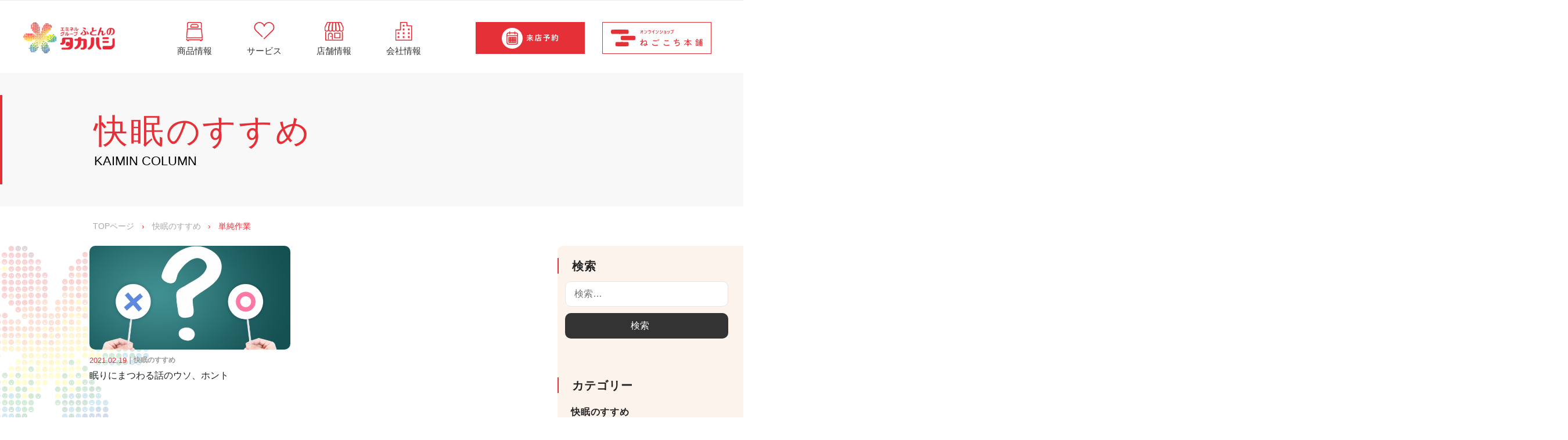

--- FILE ---
content_type: text/html; charset=UTF-8
request_url: https://www.futonten.info/kaimin-tag/%E5%8D%98%E7%B4%94%E4%BD%9C%E6%A5%AD?post_type=kaimin
body_size: 151333
content:


<!DOCTYPE html>
<html dir="ltr" lang="ja"
	prefix="og: https://ogp.me/ns#" >
  <head>
    <meta charset="UTF-8">
    <meta name="viewport" content="width=device-width, initial-scale=1">
    <title>単純作業 | 快眠のすすめ | 徳島・香川「ふとんのタカハシ」</title>
	<style>img:is([sizes="auto" i], [sizes^="auto," i]) { contain-intrinsic-size: 3000px 1500px }</style>
	
		<!-- All in One SEO 4.2.2 -->
		<meta name="description" content="単純作業についての記事。快眠に関する耳より情報を発信中。しっかりとした快眠情報から今すぐ人に話したくなる雑学など多彩に掲載しております。" />
		<meta name="robots" content="max-image-preview:large" />
		<meta name="google-site-verification" content="geoqRv-fcjax-NRXwPqekf1ncAsbsfPYk8_1-kzRCis" />
		<link rel="canonical" href="https://www.futonten.info/kaimin-tag/%E5%8D%98%E7%B4%94%E4%BD%9C%E6%A5%AD" />

		<!-- Google tag (gtag.js) -->
<script async src="https://www.googletagmanager.com/gtag/js?id=G-72TW1VXERN"></script>
<script>
 window.dataLayer = window.dataLayer || [];
 function gtag(){dataLayer.push(arguments);}
 gtag('js', new Date());

 gtag('config', 'G-72TW1VXERN');
 gtag('config', 'UA-91683506-2');
</script>
		<meta property="og:locale" content="ja_JP" />
		<meta property="og:site_name" content="ふとんのタカハシ | 徳島県・香川県の寝具・インテリア専門店" />
		<meta property="og:type" content="website" />
		<meta property="og:url" content="https://www.futonten.info/kaimin-tag/%E5%8D%98%E7%B4%94%E4%BD%9C%E6%A5%AD" />
		<meta property="og:image" content="https://www.futonten.info/wp-content/uploads/2022/06/ロゴ2.png" />
		<meta property="og:image:secure_url" content="https://www.futonten.info/wp-content/uploads/2022/06/ロゴ2.png" />
		<meta name="twitter:card" content="summary" />
		<meta name="twitter:site" content="@anminkan" />
		<meta name="twitter:image" content="https://www.futonten.info/wp-content/uploads/2022/06/ロゴ2.png" />
		<script type="application/ld+json" class="aioseo-schema">
			{"@context":"https:\/\/schema.org","@graph":[{"@type":"WebSite","@id":"https:\/\/www.futonten.info\/#website","url":"https:\/\/www.futonten.info\/","name":"\u3075\u3068\u3093\u306e\u30bf\u30ab\u30cf\u30b7","description":"\u5fb3\u5cf6\u770c\u30fb\u9999\u5ddd\u770c\u306e\u5bdd\u5177\u30fb\u30a4\u30f3\u30c6\u30ea\u30a2\u5c02\u9580\u5e97","inLanguage":"ja","publisher":{"@id":"https:\/\/www.futonten.info\/#organization"}},{"@type":"Organization","@id":"https:\/\/www.futonten.info\/#organization","name":"\u5fb3\u5cf6\u30fb\u9999\u5ddd\u300c\u3075\u3068\u3093\u306e\u30bf\u30ab\u30cf\u30b7\u300d","url":"https:\/\/www.futonten.info\/","logo":{"@type":"ImageObject","@id":"https:\/\/www.futonten.info\/#organizationLogo","url":"http:\/\/203.183.146.44\/wp-content\/uploads\/2022\/06\/logo2.png"},"image":{"@id":"https:\/\/www.futonten.info\/#organizationLogo"},"sameAs":["https:\/\/www.facebook.com\/takahashifutonten\/","https:\/\/twitter.com\/anminkan","https:\/\/www.instagram.com\/takahashi1967_official\/","https:\/\/www.pinterest.jp\/takahashi1967_official\/","https:\/\/www.youtube.com\/channel\/UC-REifOgNJprZcleDs4zpzg"]},{"@type":"BreadcrumbList","@id":"https:\/\/www.futonten.info\/kaimin-tag\/%E5%8D%98%E7%B4%94%E4%BD%9C%E6%A5%AD#breadcrumblist","itemListElement":[{"@type":"ListItem","@id":"https:\/\/www.futonten.info\/#listItem","position":1,"item":{"@type":"WebPage","@id":"https:\/\/www.futonten.info\/","name":"\u30db\u30fc\u30e0","description":"\u300c\u3075\u3068\u3093\u306e\u30bf\u30ab\u30cf\u30b7\u300d\u306f\u897f\u5ddd\u306e\u7fbd\u6bdb\u5e03\u56e3\u3001\u30aa\u30fc\u30c0\u30fc\u6795\u3001\u96fb\u52d5\u30d9\u30c3\u30c9\u306a\u3069\u3001\u5bdd\u5177\u3092\u897f\u65e5\u672c\u6700\u5927\u7d1a\u3067\u54c1\u305e\u308d\u3048\uff01\u5c02\u9580\u5e97\u306a\u3089\u3067\u306f\u306e\u77e5\u8b58\u3067\u3001\u304a\u5ba2\u69d8\u306e\u5feb\u7720\u306e\u304a\u624b\u4f1d\u3044\u3092\u81f4\u3057\u307e\u3059\uff01\u304a\u5f85\u305f\u305b\u3057\u306a\u3044\u6765\u5e97\u4e88\u7d04\u304c\u30aa\u30b9\u30b9\u30e1\uff01","url":"https:\/\/www.futonten.info\/"},"nextItem":"https:\/\/www.futonten.info\/kaimin\/kaimin-tag\/%e5%8d%98%e7%b4%94%e4%bd%9c%e6%a5%ad#listItem"},{"@type":"ListItem","@id":"https:\/\/www.futonten.info\/kaimin\/kaimin-tag\/%e5%8d%98%e7%b4%94%e4%bd%9c%e6%a5%ad#listItem","position":2,"item":{"@type":"WebPage","@id":"https:\/\/www.futonten.info\/kaimin\/kaimin-tag\/%e5%8d%98%e7%b4%94%e4%bd%9c%e6%a5%ad","name":"\u5358\u7d14\u4f5c\u696d","description":"\u5358\u7d14\u4f5c\u696d\u306b\u3064\u3044\u3066\u306e\u8a18\u4e8b\u3002\u5feb\u7720\u306b\u95a2\u3059\u308b\u8033\u3088\u308a\u60c5\u5831\u3092\u767a\u4fe1\u4e2d\u3002\u3057\u3063\u304b\u308a\u3068\u3057\u305f\u5feb\u7720\u60c5\u5831\u304b\u3089\u4eca\u3059\u3050\u4eba\u306b\u8a71\u3057\u305f\u304f\u306a\u308b\u96d1\u5b66\u306a\u3069\u591a\u5f69\u306b\u63b2\u8f09\u3057\u3066\u304a\u308a\u307e\u3059\u3002","url":"https:\/\/www.futonten.info\/kaimin\/kaimin-tag\/%e5%8d%98%e7%b4%94%e4%bd%9c%e6%a5%ad"},"previousItem":"https:\/\/www.futonten.info\/#listItem"}]},{"@type":"CollectionPage","@id":"https:\/\/www.futonten.info\/kaimin-tag\/%E5%8D%98%E7%B4%94%E4%BD%9C%E6%A5%AD#collectionpage","url":"https:\/\/www.futonten.info\/kaimin-tag\/%E5%8D%98%E7%B4%94%E4%BD%9C%E6%A5%AD","name":"\u5358\u7d14\u4f5c\u696d | \u5feb\u7720\u306e\u3059\u3059\u3081 | \u5fb3\u5cf6\u30fb\u9999\u5ddd\u300c\u3075\u3068\u3093\u306e\u30bf\u30ab\u30cf\u30b7\u300d","description":"\u5358\u7d14\u4f5c\u696d\u306b\u3064\u3044\u3066\u306e\u8a18\u4e8b\u3002\u5feb\u7720\u306b\u95a2\u3059\u308b\u8033\u3088\u308a\u60c5\u5831\u3092\u767a\u4fe1\u4e2d\u3002\u3057\u3063\u304b\u308a\u3068\u3057\u305f\u5feb\u7720\u60c5\u5831\u304b\u3089\u4eca\u3059\u3050\u4eba\u306b\u8a71\u3057\u305f\u304f\u306a\u308b\u96d1\u5b66\u306a\u3069\u591a\u5f69\u306b\u63b2\u8f09\u3057\u3066\u304a\u308a\u307e\u3059\u3002","inLanguage":"ja","isPartOf":{"@id":"https:\/\/www.futonten.info\/#website"},"breadcrumb":{"@id":"https:\/\/www.futonten.info\/kaimin-tag\/%E5%8D%98%E7%B4%94%E4%BD%9C%E6%A5%AD#breadcrumblist"}}]}
		</script>
		<!-- All in One SEO -->

<link rel="alternate" type="application/rss+xml" title="ふとんのタカハシ &raquo; フィード" href="https://www.futonten.info/feed" />
<link rel="alternate" type="application/rss+xml" title="ふとんのタカハシ &raquo; コメントフィード" href="https://www.futonten.info/comments/feed" />
<link rel="alternate" type="application/rss+xml" title="ふとんのタカハシ &raquo; 快眠のすすめ フィード" href="https://www.futonten.info/kaimin/feed/" />
<script type="text/javascript">
/* <![CDATA[ */
window._wpemojiSettings = {"baseUrl":"https:\/\/s.w.org\/images\/core\/emoji\/15.0.3\/72x72\/","ext":".png","svgUrl":"https:\/\/s.w.org\/images\/core\/emoji\/15.0.3\/svg\/","svgExt":".svg","source":{"concatemoji":"https:\/\/www.futonten.info\/wp-includes\/js\/wp-emoji-release.min.js?ver=6.7.2"}};
/*! This file is auto-generated */
!function(i,n){var o,s,e;function c(e){try{var t={supportTests:e,timestamp:(new Date).valueOf()};sessionStorage.setItem(o,JSON.stringify(t))}catch(e){}}function p(e,t,n){e.clearRect(0,0,e.canvas.width,e.canvas.height),e.fillText(t,0,0);var t=new Uint32Array(e.getImageData(0,0,e.canvas.width,e.canvas.height).data),r=(e.clearRect(0,0,e.canvas.width,e.canvas.height),e.fillText(n,0,0),new Uint32Array(e.getImageData(0,0,e.canvas.width,e.canvas.height).data));return t.every(function(e,t){return e===r[t]})}function u(e,t,n){switch(t){case"flag":return n(e,"\ud83c\udff3\ufe0f\u200d\u26a7\ufe0f","\ud83c\udff3\ufe0f\u200b\u26a7\ufe0f")?!1:!n(e,"\ud83c\uddfa\ud83c\uddf3","\ud83c\uddfa\u200b\ud83c\uddf3")&&!n(e,"\ud83c\udff4\udb40\udc67\udb40\udc62\udb40\udc65\udb40\udc6e\udb40\udc67\udb40\udc7f","\ud83c\udff4\u200b\udb40\udc67\u200b\udb40\udc62\u200b\udb40\udc65\u200b\udb40\udc6e\u200b\udb40\udc67\u200b\udb40\udc7f");case"emoji":return!n(e,"\ud83d\udc26\u200d\u2b1b","\ud83d\udc26\u200b\u2b1b")}return!1}function f(e,t,n){var r="undefined"!=typeof WorkerGlobalScope&&self instanceof WorkerGlobalScope?new OffscreenCanvas(300,150):i.createElement("canvas"),a=r.getContext("2d",{willReadFrequently:!0}),o=(a.textBaseline="top",a.font="600 32px Arial",{});return e.forEach(function(e){o[e]=t(a,e,n)}),o}function t(e){var t=i.createElement("script");t.src=e,t.defer=!0,i.head.appendChild(t)}"undefined"!=typeof Promise&&(o="wpEmojiSettingsSupports",s=["flag","emoji"],n.supports={everything:!0,everythingExceptFlag:!0},e=new Promise(function(e){i.addEventListener("DOMContentLoaded",e,{once:!0})}),new Promise(function(t){var n=function(){try{var e=JSON.parse(sessionStorage.getItem(o));if("object"==typeof e&&"number"==typeof e.timestamp&&(new Date).valueOf()<e.timestamp+604800&&"object"==typeof e.supportTests)return e.supportTests}catch(e){}return null}();if(!n){if("undefined"!=typeof Worker&&"undefined"!=typeof OffscreenCanvas&&"undefined"!=typeof URL&&URL.createObjectURL&&"undefined"!=typeof Blob)try{var e="postMessage("+f.toString()+"("+[JSON.stringify(s),u.toString(),p.toString()].join(",")+"));",r=new Blob([e],{type:"text/javascript"}),a=new Worker(URL.createObjectURL(r),{name:"wpTestEmojiSupports"});return void(a.onmessage=function(e){c(n=e.data),a.terminate(),t(n)})}catch(e){}c(n=f(s,u,p))}t(n)}).then(function(e){for(var t in e)n.supports[t]=e[t],n.supports.everything=n.supports.everything&&n.supports[t],"flag"!==t&&(n.supports.everythingExceptFlag=n.supports.everythingExceptFlag&&n.supports[t]);n.supports.everythingExceptFlag=n.supports.everythingExceptFlag&&!n.supports.flag,n.DOMReady=!1,n.readyCallback=function(){n.DOMReady=!0}}).then(function(){return e}).then(function(){var e;n.supports.everything||(n.readyCallback(),(e=n.source||{}).concatemoji?t(e.concatemoji):e.wpemoji&&e.twemoji&&(t(e.twemoji),t(e.wpemoji)))}))}((window,document),window._wpemojiSettings);
/* ]]> */
</script>
<style id='wp-emoji-styles-inline-css' type='text/css'>

	img.wp-smiley, img.emoji {
		display: inline !important;
		border: none !important;
		box-shadow: none !important;
		height: 1em !important;
		width: 1em !important;
		margin: 0 0.07em !important;
		vertical-align: -0.1em !important;
		background: none !important;
		padding: 0 !important;
	}
</style>
<style id='classic-theme-styles-inline-css' type='text/css'>
/*! This file is auto-generated */
.wp-block-button__link{color:#fff;background-color:#32373c;border-radius:9999px;box-shadow:none;text-decoration:none;padding:calc(.667em + 2px) calc(1.333em + 2px);font-size:1.125em}.wp-block-file__button{background:#32373c;color:#fff;text-decoration:none}
</style>
<style id='global-styles-inline-css' type='text/css'>
:root{--wp--preset--aspect-ratio--square: 1;--wp--preset--aspect-ratio--4-3: 4/3;--wp--preset--aspect-ratio--3-4: 3/4;--wp--preset--aspect-ratio--3-2: 3/2;--wp--preset--aspect-ratio--2-3: 2/3;--wp--preset--aspect-ratio--16-9: 16/9;--wp--preset--aspect-ratio--9-16: 9/16;--wp--preset--color--black: #000000;--wp--preset--color--cyan-bluish-gray: #abb8c3;--wp--preset--color--white: #ffffff;--wp--preset--color--pale-pink: #f78da7;--wp--preset--color--vivid-red: #cf2e2e;--wp--preset--color--luminous-vivid-orange: #ff6900;--wp--preset--color--luminous-vivid-amber: #fcb900;--wp--preset--color--light-green-cyan: #7bdcb5;--wp--preset--color--vivid-green-cyan: #00d084;--wp--preset--color--pale-cyan-blue: #8ed1fc;--wp--preset--color--vivid-cyan-blue: #0693e3;--wp--preset--color--vivid-purple: #9b51e0;--wp--preset--gradient--vivid-cyan-blue-to-vivid-purple: linear-gradient(135deg,rgba(6,147,227,1) 0%,rgb(155,81,224) 100%);--wp--preset--gradient--light-green-cyan-to-vivid-green-cyan: linear-gradient(135deg,rgb(122,220,180) 0%,rgb(0,208,130) 100%);--wp--preset--gradient--luminous-vivid-amber-to-luminous-vivid-orange: linear-gradient(135deg,rgba(252,185,0,1) 0%,rgba(255,105,0,1) 100%);--wp--preset--gradient--luminous-vivid-orange-to-vivid-red: linear-gradient(135deg,rgba(255,105,0,1) 0%,rgb(207,46,46) 100%);--wp--preset--gradient--very-light-gray-to-cyan-bluish-gray: linear-gradient(135deg,rgb(238,238,238) 0%,rgb(169,184,195) 100%);--wp--preset--gradient--cool-to-warm-spectrum: linear-gradient(135deg,rgb(74,234,220) 0%,rgb(151,120,209) 20%,rgb(207,42,186) 40%,rgb(238,44,130) 60%,rgb(251,105,98) 80%,rgb(254,248,76) 100%);--wp--preset--gradient--blush-light-purple: linear-gradient(135deg,rgb(255,206,236) 0%,rgb(152,150,240) 100%);--wp--preset--gradient--blush-bordeaux: linear-gradient(135deg,rgb(254,205,165) 0%,rgb(254,45,45) 50%,rgb(107,0,62) 100%);--wp--preset--gradient--luminous-dusk: linear-gradient(135deg,rgb(255,203,112) 0%,rgb(199,81,192) 50%,rgb(65,88,208) 100%);--wp--preset--gradient--pale-ocean: linear-gradient(135deg,rgb(255,245,203) 0%,rgb(182,227,212) 50%,rgb(51,167,181) 100%);--wp--preset--gradient--electric-grass: linear-gradient(135deg,rgb(202,248,128) 0%,rgb(113,206,126) 100%);--wp--preset--gradient--midnight: linear-gradient(135deg,rgb(2,3,129) 0%,rgb(40,116,252) 100%);--wp--preset--font-size--small: 13px;--wp--preset--font-size--medium: 20px;--wp--preset--font-size--large: 36px;--wp--preset--font-size--x-large: 42px;--wp--preset--spacing--20: 0.44rem;--wp--preset--spacing--30: 0.67rem;--wp--preset--spacing--40: 1rem;--wp--preset--spacing--50: 1.5rem;--wp--preset--spacing--60: 2.25rem;--wp--preset--spacing--70: 3.38rem;--wp--preset--spacing--80: 5.06rem;--wp--preset--shadow--natural: 6px 6px 9px rgba(0, 0, 0, 0.2);--wp--preset--shadow--deep: 12px 12px 50px rgba(0, 0, 0, 0.4);--wp--preset--shadow--sharp: 6px 6px 0px rgba(0, 0, 0, 0.2);--wp--preset--shadow--outlined: 6px 6px 0px -3px rgba(255, 255, 255, 1), 6px 6px rgba(0, 0, 0, 1);--wp--preset--shadow--crisp: 6px 6px 0px rgba(0, 0, 0, 1);}:where(.is-layout-flex){gap: 0.5em;}:where(.is-layout-grid){gap: 0.5em;}body .is-layout-flex{display: flex;}.is-layout-flex{flex-wrap: wrap;align-items: center;}.is-layout-flex > :is(*, div){margin: 0;}body .is-layout-grid{display: grid;}.is-layout-grid > :is(*, div){margin: 0;}:where(.wp-block-columns.is-layout-flex){gap: 2em;}:where(.wp-block-columns.is-layout-grid){gap: 2em;}:where(.wp-block-post-template.is-layout-flex){gap: 1.25em;}:where(.wp-block-post-template.is-layout-grid){gap: 1.25em;}.has-black-color{color: var(--wp--preset--color--black) !important;}.has-cyan-bluish-gray-color{color: var(--wp--preset--color--cyan-bluish-gray) !important;}.has-white-color{color: var(--wp--preset--color--white) !important;}.has-pale-pink-color{color: var(--wp--preset--color--pale-pink) !important;}.has-vivid-red-color{color: var(--wp--preset--color--vivid-red) !important;}.has-luminous-vivid-orange-color{color: var(--wp--preset--color--luminous-vivid-orange) !important;}.has-luminous-vivid-amber-color{color: var(--wp--preset--color--luminous-vivid-amber) !important;}.has-light-green-cyan-color{color: var(--wp--preset--color--light-green-cyan) !important;}.has-vivid-green-cyan-color{color: var(--wp--preset--color--vivid-green-cyan) !important;}.has-pale-cyan-blue-color{color: var(--wp--preset--color--pale-cyan-blue) !important;}.has-vivid-cyan-blue-color{color: var(--wp--preset--color--vivid-cyan-blue) !important;}.has-vivid-purple-color{color: var(--wp--preset--color--vivid-purple) !important;}.has-black-background-color{background-color: var(--wp--preset--color--black) !important;}.has-cyan-bluish-gray-background-color{background-color: var(--wp--preset--color--cyan-bluish-gray) !important;}.has-white-background-color{background-color: var(--wp--preset--color--white) !important;}.has-pale-pink-background-color{background-color: var(--wp--preset--color--pale-pink) !important;}.has-vivid-red-background-color{background-color: var(--wp--preset--color--vivid-red) !important;}.has-luminous-vivid-orange-background-color{background-color: var(--wp--preset--color--luminous-vivid-orange) !important;}.has-luminous-vivid-amber-background-color{background-color: var(--wp--preset--color--luminous-vivid-amber) !important;}.has-light-green-cyan-background-color{background-color: var(--wp--preset--color--light-green-cyan) !important;}.has-vivid-green-cyan-background-color{background-color: var(--wp--preset--color--vivid-green-cyan) !important;}.has-pale-cyan-blue-background-color{background-color: var(--wp--preset--color--pale-cyan-blue) !important;}.has-vivid-cyan-blue-background-color{background-color: var(--wp--preset--color--vivid-cyan-blue) !important;}.has-vivid-purple-background-color{background-color: var(--wp--preset--color--vivid-purple) !important;}.has-black-border-color{border-color: var(--wp--preset--color--black) !important;}.has-cyan-bluish-gray-border-color{border-color: var(--wp--preset--color--cyan-bluish-gray) !important;}.has-white-border-color{border-color: var(--wp--preset--color--white) !important;}.has-pale-pink-border-color{border-color: var(--wp--preset--color--pale-pink) !important;}.has-vivid-red-border-color{border-color: var(--wp--preset--color--vivid-red) !important;}.has-luminous-vivid-orange-border-color{border-color: var(--wp--preset--color--luminous-vivid-orange) !important;}.has-luminous-vivid-amber-border-color{border-color: var(--wp--preset--color--luminous-vivid-amber) !important;}.has-light-green-cyan-border-color{border-color: var(--wp--preset--color--light-green-cyan) !important;}.has-vivid-green-cyan-border-color{border-color: var(--wp--preset--color--vivid-green-cyan) !important;}.has-pale-cyan-blue-border-color{border-color: var(--wp--preset--color--pale-cyan-blue) !important;}.has-vivid-cyan-blue-border-color{border-color: var(--wp--preset--color--vivid-cyan-blue) !important;}.has-vivid-purple-border-color{border-color: var(--wp--preset--color--vivid-purple) !important;}.has-vivid-cyan-blue-to-vivid-purple-gradient-background{background: var(--wp--preset--gradient--vivid-cyan-blue-to-vivid-purple) !important;}.has-light-green-cyan-to-vivid-green-cyan-gradient-background{background: var(--wp--preset--gradient--light-green-cyan-to-vivid-green-cyan) !important;}.has-luminous-vivid-amber-to-luminous-vivid-orange-gradient-background{background: var(--wp--preset--gradient--luminous-vivid-amber-to-luminous-vivid-orange) !important;}.has-luminous-vivid-orange-to-vivid-red-gradient-background{background: var(--wp--preset--gradient--luminous-vivid-orange-to-vivid-red) !important;}.has-very-light-gray-to-cyan-bluish-gray-gradient-background{background: var(--wp--preset--gradient--very-light-gray-to-cyan-bluish-gray) !important;}.has-cool-to-warm-spectrum-gradient-background{background: var(--wp--preset--gradient--cool-to-warm-spectrum) !important;}.has-blush-light-purple-gradient-background{background: var(--wp--preset--gradient--blush-light-purple) !important;}.has-blush-bordeaux-gradient-background{background: var(--wp--preset--gradient--blush-bordeaux) !important;}.has-luminous-dusk-gradient-background{background: var(--wp--preset--gradient--luminous-dusk) !important;}.has-pale-ocean-gradient-background{background: var(--wp--preset--gradient--pale-ocean) !important;}.has-electric-grass-gradient-background{background: var(--wp--preset--gradient--electric-grass) !important;}.has-midnight-gradient-background{background: var(--wp--preset--gradient--midnight) !important;}.has-small-font-size{font-size: var(--wp--preset--font-size--small) !important;}.has-medium-font-size{font-size: var(--wp--preset--font-size--medium) !important;}.has-large-font-size{font-size: var(--wp--preset--font-size--large) !important;}.has-x-large-font-size{font-size: var(--wp--preset--font-size--x-large) !important;}
:where(.wp-block-post-template.is-layout-flex){gap: 1.25em;}:where(.wp-block-post-template.is-layout-grid){gap: 1.25em;}
:where(.wp-block-columns.is-layout-flex){gap: 2em;}:where(.wp-block-columns.is-layout-grid){gap: 2em;}
:root :where(.wp-block-pullquote){font-size: 1.5em;line-height: 1.6;}
</style>
<link rel='stylesheet' id='megamenu-css' href='https://www.futonten.info/wp-content/uploads/maxmegamenu/style.css?ver=0fea51' type='text/css' media='all' />
<link rel='stylesheet' id='fontawesome-css' href='https://www.futonten.info/wp-content/themes/futonten/inc/font-awesome/css/font-awesome.css?ver=4.7.0' type='text/css' media='all' />
<link rel='stylesheet' id='normalize-css' href='https://www.futonten.info/wp-content/themes/futonten/css/normalize.css?ver=8.0.0' type='text/css' media='all' />
<link rel='stylesheet' id='businesspress-style-css' href='https://www.futonten.info/wp-content/themes/futonten/style.css?ver=1.0.0' type='text/css' media='all' />
<style id='businesspress-style-inline-css' type='text/css'>

	a,
	.subheader {
		color: #4693f5;
	}
	a:hover {
		color: #639af6;
	}
	a.home-header-button-main {
		background-color: #4693f5;
	}
	a.home-header-button-main:hover {
		background-color: #639af6;
	}
	code, kbd, tt, var,
	th,
	pre,
	.top-bar,
	.author-profile,
	.pagination .current,
	.page-links .page-numbers,
	.tagcloud a,
	.widget_calendar tbody td a,
	.container-wrapper,
	.site-bottom {
		background-color: #f4f5f6;
		background-color: #454545;
	}

	.jumbotron {
		background-image: url("");
	}
	.home-header-content {
		text-align: left;
	}

	@media screen and (min-width: 768px) {
		.footer-widget-1 {
			width: 24.99%;
		}
		.footer-widget-2 {
			width: 24.99%;
		}
		.footer-widget-3 {
			width: 24.99%;
		}
		.footer-widget-4 {
			width: 24.99%;
		}
		.footer-widget-5 {
			width: 0%;
		}
		.footer-widget-6 {
			width: 0%;
		}
	}
	
</style>
<link rel='stylesheet' id='ac-style-css' href='https://www.futonten.info/wp-content/themes/futonten/css/ac_style.css?ver=6.7.2' type='text/css' media='all' />
<link rel='stylesheet' id='ac-style2-css' href='https://www.futonten.info/wp-content/themes/futonten/css/ac_style2.css?ver=6.7.2' type='text/css' media='all' />
<link rel='stylesheet' id='ac-style3-css' href='https://www.futonten.info/wp-content/themes/futonten/css/ac_style3.css?ver=6.7.2' type='text/css' media='all' />
<link rel='stylesheet' id='tk-style-css' href='https://www.futonten.info/wp-content/themes/futonten/css/tk_style.css?ver=6.7.2' type='text/css' media='all' />
<link rel='stylesheet' id='slick-theme-style-css' href='https://www.futonten.info/wp-content/themes/futonten/js/slick-1.8.1/slick/slick-theme.css?ver=6.7.2' type='text/css' media='all' />
<link rel='stylesheet' id='slick-style-css' href='https://www.futonten.info/wp-content/themes/futonten/js/slick-1.8.1/slick/slick.css?ver=6.7.2' type='text/css' media='all' />
<link rel='stylesheet' id='common-style-css' href='https://www.futonten.info/wp-content/themes/futonten/css/common.css?ver=6.7.2' type='text/css' media='all' />
<script type="text/javascript" src="https://www.futonten.info/wp-includes/js/jquery/jquery.min.js?ver=3.7.1" id="jquery-core-js"></script>
<script type="text/javascript" src="https://www.futonten.info/wp-includes/js/jquery/jquery-migrate.min.js?ver=3.4.1" id="jquery-migrate-js"></script>
<script type="text/javascript" src="https://www.futonten.info/wp-content/themes/futonten/js/slick-1.8.1/slick/slick.min.js?ver=6.7.2" id="slick-min-js"></script>
<link rel="https://api.w.org/" href="https://www.futonten.info/wp-json/" /><link rel="alternate" title="JSON" type="application/json" href="https://www.futonten.info/wp-json/wp/v2/kaimin-tag/628" /><link rel="EditURI" type="application/rsd+xml" title="RSD" href="https://www.futonten.info/xmlrpc.php?rsd" />
<meta name="generator" content="WordPress 6.7.2" />
<link rel="icon" href="https://www.futonten.info/wp-content/uploads/2022/07/cropped-smile-2-32x32.png" sizes="32x32" />
<link rel="icon" href="https://www.futonten.info/wp-content/uploads/2022/07/cropped-smile-2-192x192.png" sizes="192x192" />
<link rel="apple-touch-icon" href="https://www.futonten.info/wp-content/uploads/2022/07/cropped-smile-2-180x180.png" />
<meta name="msapplication-TileImage" content="https://www.futonten.info/wp-content/uploads/2022/07/cropped-smile-2-270x270.png" />
<style type="text/css">/** Mega Menu CSS: fs **/</style>
    <link href="https://fonts.googleapis.com/css?family=Overpass" rel="stylesheet">
    <!--お問い合わせ・レンタル布団・来店予約ページのみcssを適用-->
      </head>

  <body class="archive post-type-archive post-type-archive-kaimin wp-custom-logo mega-menu-primary hide-blogname hide-blogdescription has-sidebar has-avatars">
    <div id="page" class="site">
      <a class="skip-link screen-reader-text" href="#content">コンテンツへスキップ</a>

      <header id="masthead" class="site-header">

        
        <div class="main-header main-header-original">
          <div class="main-header-content">
            <!-- サイトロゴ -->
            <div class="site-branding">
              <div class="site-logo"><a href="https://www.futonten.info/" rel="home"><img alt="ふとんのタカハシ" src="https://www.futonten.info/wp-content/uploads/2022/06/ロゴ2.png" width="775" /></a></div>              	<div class="site-title"><a href="https://www.futonten.info/" rel="home">ふとんのタカハシ</a></div>
		<div class="site-description">徳島県・香川県の寝具・インテリア専門店</div>
	            </div>
            <!-- .site-branding -->

            <!-- PC用ヘッダーナビゲーション -->
            
	<nav class="main-navigation">

		<div id="mega-menu-wrap-primary" class="mega-menu-wrap"><div class="mega-menu-toggle"><div class="mega-toggle-blocks-left"></div><div class="mega-toggle-blocks-center"></div><div class="mega-toggle-blocks-right"><div class='mega-toggle-block mega-menu-toggle-animated-block mega-toggle-block-1' id='mega-toggle-block-1'><button aria-label="Toggle Menu" class="mega-toggle-animated mega-toggle-animated-slider" type="button" aria-expanded="false">
                  <span class="mega-toggle-animated-box">
                    <span class="mega-toggle-animated-inner"></span>
                  </span>
                </button></div></div></div><ul id="mega-menu-primary" class="mega-menu max-mega-menu mega-menu-horizontal mega-no-js" data-event="hover" data-effect="disabled" data-effect-speed="200" data-effect-mobile="disabled" data-effect-speed-mobile="0" data-panel-width="body" data-panel-inner-width="#content" data-mobile-force-width="body" data-second-click="go" data-document-click="collapse" data-vertical-behaviour="standard" data-breakpoint="768" data-unbind="true" data-mobile-state="collapse_all" data-hover-intent-timeout="300" data-hover-intent-interval="100"><li class='mega-menu-item mega-menu-item-type-post_type mega-menu-item-object-page mega-menu-item-has-children mega-menu-megamenu mega-align-bottom-left mega-menu-grid mega-menu-item-36' id='mega-menu-item-36'><a class="mega-menu-link" href="https://www.futonten.info/products" aria-haspopup="true" aria-expanded="false" tabindex="0"><img class="icon" src="/wp-content/themes/futonten/images/item_logo.svg"><i class="fa fa-chevron-right sub-icon" aria-hidden="true"></i><span>商品情報</span><span class="mega-indicator"><div class="mainasu"></div></span><div class="space_item"></div></a><div class="line"><div class="line_icon"></div></div>
<ul class="mega-sub-menu">
<li class='mega-menu-row' id='mega-menu-36-0'>
	<ul class="mega-sub-menu">
<li class='mega-menu-column mega-menu-item-products mega-menu-columns-2-of-12 menu-item-products' id='mega-menu-36-0-0'>
		<ul class="mega-sub-menu">
<li class='mega-menu-item mega-menu-item-type-post_type mega-menu-item-object-page mega-hide-on-mobile mega-menu-item-195' id='mega-menu-item-195'><a class="mega-menu-link" href="https://www.futonten.info/products"><img class="icon" src="/wp-content/themes/futonten/images/item_logo.svg"><span>取扱商品</span><div class="menu_line"></div></a></li>		</ul>
</li><li class='mega-menu-column mega-menu-columns-3-of-12' id='mega-menu-36-0-1'>
		<ul class="mega-sub-menu">
<li class='mega-menu-item mega-menu-item-type-post_type mega-menu-item-object-page mega-menu-item-has-children mega-menu-item-7654' id='mega-menu-item-7654'><a class="mega-menu-link" href="https://www.futonten.info/products/order"><img class="icon" src="/wp-content/themes/futonten/images/item_logo.svg"><i class="fa fa-chevron-right sub-icon" aria-hidden="true"></i><span>まくら</span><span class="mega-indicator"><div class="mainasu"></div></span></a>
			<ul class="mega-sub-menu">
<li class='mega-menu-item mega-menu-item-type-post_type mega-menu-item-object-page mega-menu-item-7650' id='mega-menu-item-7650'><a class="mega-menu-link" href="https://www.futonten.info/products/order"><img class="icon" src="/wp-content/themes/futonten/images/item_logo.svg"><i class="fa fa-chevron-right sub-icon" aria-hidden="true"></i><span>オーダー枕</span></a></li><li class='mega-menu-item mega-menu-item-type-post_type mega-menu-item-object-page mega-menu-item-7649' id='mega-menu-item-7649'><a class="mega-menu-link" href="https://www.futonten.info/products/pillow"><img class="icon" src="/wp-content/themes/futonten/images/item_logo.svg"><i class="fa fa-chevron-right sub-icon" aria-hidden="true"></i><span>機能枕・抱きまくら</span></a></li>			</ul>
</li><li class='mega-menu-item mega-menu-item-type-post_type mega-menu-item-object-page mega-menu-item-has-children mega-menu-item-246' id='mega-menu-item-246'><a class="mega-menu-link" href="https://www.futonten.info/products/mattress"><img class="icon" src="/wp-content/themes/futonten/images/item_logo.svg"><i class="fa fa-chevron-right sub-icon" aria-hidden="true"></i><span>マットレス・体圧分散敷き布団</span><span class="mega-indicator"><div class="mainasu"></div></span></a>
			<ul class="mega-sub-menu">
<li class='mega-menu-item mega-menu-item-type-post_type mega-menu-item-object-page mega-menu-item-245' id='mega-menu-item-245'><a class="mega-menu-link" href="https://www.futonten.info/products/mattress/anmin-studio"><img class="icon" src="/wp-content/themes/futonten/images/item_logo.svg"><i class="fa fa-chevron-right sub-icon" aria-hidden="true"></i><span>安眠工房シリーズ</span></a></li><li class='mega-menu-item mega-menu-item-type-post_type mega-menu-item-object-page mega-menu-item-244' id='mega-menu-item-244'><a class="mega-menu-link" href="https://www.futonten.info/products/mattress/air"><img class="icon" src="/wp-content/themes/futonten/images/item_logo.svg"><i class="fa fa-chevron-right sub-icon" aria-hidden="true"></i><span>西川AiRシリーズ</span></a></li>			</ul>
</li>		</ul>
</li><li class='mega-menu-column mega-menu-columns-2-of-12' id='mega-menu-36-0-2'>
		<ul class="mega-sub-menu">
<li class='mega-menu-item mega-menu-item-type-post_type mega-menu-item-object-page mega-menu-item-243' id='mega-menu-item-243'><a class="mega-menu-link" href="https://www.futonten.info/products/bed"><img class="icon" src="/wp-content/themes/futonten/images/item_logo.svg"><i class="fa fa-chevron-right sub-icon" aria-hidden="true"></i><span>ベッド</span></a></li><li class='mega-menu-item mega-menu-item-type-post_type mega-menu-item-object-page mega-menu-item-242' id='mega-menu-item-242'><a class="mega-menu-link" href="https://www.futonten.info/products/down"><img class="icon" src="/wp-content/themes/futonten/images/item_logo.svg"><i class="fa fa-chevron-right sub-icon" aria-hidden="true"></i><span>羽毛布団</span></a></li><li class='mega-menu-item mega-menu-item-type-post_type mega-menu-item-object-page mega-menu-item-241' id='mega-menu-item-241'><a class="mega-menu-link" href="https://www.futonten.info/products/thermotherapy"><img class="icon" src="/wp-content/themes/futonten/images/item_logo.svg"><i class="fa fa-chevron-right sub-icon" aria-hidden="true"></i><span>温熱敷布団</span></a></li><li class='mega-menu-item mega-menu-item-type-post_type mega-menu-item-object-page mega-menu-item-240' id='mega-menu-item-240'><a class="mega-menu-link" href="https://www.futonten.info/products/mouton"><img class="icon" src="/wp-content/themes/futonten/images/item_logo.svg"><i class="fa fa-chevron-right sub-icon" aria-hidden="true"></i><span>ムートン</span></a></li>		</ul>
</li><li class='mega-menu-column mega-menu-columns-2-of-12' id='mega-menu-36-0-3'>
		<ul class="mega-sub-menu">
<li class='mega-menu-item mega-menu-item-type-post_type mega-menu-item-object-page mega-menu-item-239' id='mega-menu-item-239'><a class="mega-menu-link" href="https://www.futonten.info/products/silk"><img class="icon" src="/wp-content/themes/futonten/images/item_logo.svg"><i class="fa fa-chevron-right sub-icon" aria-hidden="true"></i><span>真綿布団</span></a></li><li class='mega-menu-item mega-menu-item-type-post_type mega-menu-item-object-page mega-menu-item-238' id='mega-menu-item-238'><a class="mega-menu-link" href="https://www.futonten.info/products/cover"><img class="icon" src="/wp-content/themes/futonten/images/item_logo.svg"><i class="fa fa-chevron-right sub-icon" aria-hidden="true"></i><span>カバー・シーツ</span></a></li><li class='mega-menu-item mega-menu-item-type-post_type mega-menu-item-object-page mega-menu-item-237' id='mega-menu-item-237'><a class="mega-menu-link" href="https://www.futonten.info/products/blanket"><img class="icon" src="/wp-content/themes/futonten/images/item_logo.svg"><i class="fa fa-chevron-right sub-icon" aria-hidden="true"></i><span>掛毛布</span></a></li><li class='mega-menu-item mega-menu-item-type-post_type mega-menu-item-object-page mega-menu-item-236' id='mega-menu-item-236'><a class="mega-menu-link" href="https://www.futonten.info/products/pad"><img class="icon" src="/wp-content/themes/futonten/images/item_logo.svg"><i class="fa fa-chevron-right sub-icon" aria-hidden="true"></i><span>敷パッド</span></a></li>		</ul>
</li><li class='mega-menu-column mega-menu-columns-2-of-12' id='mega-menu-36-0-4'>
		<ul class="mega-sub-menu">
<li class='mega-menu-item mega-menu-item-type-post_type mega-menu-item-object-page mega-menu-item-235' id='mega-menu-item-235'><a class="mega-menu-link" href="https://www.futonten.info/products/pajamas"><img class="icon" src="/wp-content/themes/futonten/images/item_logo.svg"><i class="fa fa-chevron-right sub-icon" aria-hidden="true"></i><span>パジャマ</span></a></li><li class='mega-menu-item mega-menu-item-type-post_type mega-menu-item-object-page mega-menu-item-234' id='mega-menu-item-234'><a class="mega-menu-link" href="https://www.futonten.info/products/towel"><img class="icon" src="/wp-content/themes/futonten/images/item_logo.svg"><i class="fa fa-chevron-right sub-icon" aria-hidden="true"></i><span>タオル</span></a></li><li class='mega-menu-item mega-menu-item-type-post_type mega-menu-item-object-page mega-menu-item-233' id='mega-menu-item-233'><a class="mega-menu-link" href="https://www.futonten.info/products/interior"><img class="icon" src="/wp-content/themes/futonten/images/item_logo.svg"><i class="fa fa-chevron-right sub-icon" aria-hidden="true"></i><span>インテリア</span></a></li><li class='mega-menu-item mega-menu-item-type-post_type mega-menu-item-object-page mega-menu-item-10903' id='mega-menu-item-10903'><a class="mega-menu-link" href="https://www.futonten.info/products/zabuton"><img class="icon" src="/wp-content/themes/futonten/images/item_logo.svg"><i class="fa fa-chevron-right sub-icon" aria-hidden="true"></i><span>座布団・座布団カバー</span></a></li>		</ul>
</li>	</ul>
</li><li class='mega-menu-row' id='mega-menu-36-1'>
	<ul class="mega-sub-menu">
<li class='mega-menu-column mega-menu-columns-3-of-12' id='mega-menu-36-1-0'></li>	</ul>
</li></ul>
</li><li class='mega-menu-item mega-menu-item-type-post_type mega-menu-item-object-page mega-menu-item-has-children mega-menu-megamenu mega-align-bottom-left mega-menu-grid mega-menu-item-84' id='mega-menu-item-84'><a class="mega-menu-link" href="https://www.futonten.info/survice" aria-haspopup="true" aria-expanded="false" tabindex="0"><img class="icon" src="/wp-content/themes/futonten/images/header_service_logo.png"><i class="fa fa-chevron-right sub-icon" aria-hidden="true"></i><span>サービス</span><span class="mega-indicator"><div class="mainasu"></div></span><div class="space_item"></div></a><div class="line"><div class="line_icon"></div></div>
<ul class="mega-sub-menu">
<li class='mega-menu-row' id='mega-menu-84-0'>
	<ul class="mega-sub-menu">
<li class='mega-menu-column mega-menu-item-service mega-menu-columns-2-of-12 menu-item-service' id='mega-menu-84-0-0'>
		<ul class="mega-sub-menu">
<li class='mega-menu-item mega-menu-item-type-post_type mega-menu-item-object-page mega-hide-on-mobile mega-menu-item-283' id='mega-menu-item-283'><a class="mega-menu-link" href="https://www.futonten.info/survice"><img class="icon" src="/wp-content/themes/futonten/images/item_logo.svg"><span>サービス</span><div class="menu_line"></div></a></li>		</ul>
</li><li class='mega-menu-column mega-menu-columns-2-of-12' id='mega-menu-84-0-1'>
		<ul class="mega-sub-menu">
<li class='mega-menu-item mega-menu-item-type-post_type mega-menu-item-object-page mega-menu-item-284' id='mega-menu-item-284'><a class="mega-menu-link" href="https://www.futonten.info/survice/cleaning"><img class="icon" src="/wp-content/themes/futonten/images/item_logo.svg"><i class="fa fa-chevron-right sub-icon" aria-hidden="true"></i><span>クリーニング</span></a></li><li class='mega-menu-item mega-menu-item-type-post_type mega-menu-item-object-page mega-menu-item-285' id='mega-menu-item-285'><a class="mega-menu-link" href="https://www.futonten.info/survice/renovate"><img class="icon" src="/wp-content/themes/futonten/images/item_logo.svg"><i class="fa fa-chevron-right sub-icon" aria-hidden="true"></i><span>羽毛リフォーム・打ち直し</span></a></li><li class='mega-menu-item mega-menu-item-type-post_type mega-menu-item-object-page mega-menu-item-295' id='mega-menu-item-295'><a class="mega-menu-link" href="https://www.futonten.info/survice/sanitization"><img class="icon" src="/wp-content/themes/futonten/images/item_logo.svg"><i class="fa fa-chevron-right sub-icon" aria-hidden="true"></i><span>除菌・消臭サービス</span></a></li><li class='mega-menu-item mega-menu-item-type-post_type mega-menu-item-object-page mega-menu-item-293' id='mega-menu-item-293'><a class="mega-menu-link" href="https://www.futonten.info/survice/trial"><img class="icon" src="/wp-content/themes/futonten/images/item_logo.svg"><i class="fa fa-chevron-right sub-icon" aria-hidden="true"></i><span>体験コーナー</span></a></li>		</ul>
</li><li class='mega-menu-column mega-menu-columns-2-of-12' id='mega-menu-84-0-2'>
		<ul class="mega-sub-menu">
<li class='mega-menu-item mega-menu-item-type-post_type mega-menu-item-object-page mega-menu-item-294' id='mega-menu-item-294'><a class="mega-menu-link" href="https://www.futonten.info/survice/counseling"><img class="icon" src="/wp-content/themes/futonten/images/item_logo.svg"><i class="fa fa-chevron-right sub-icon" aria-hidden="true"></i><span>ねむりの相談所</span></a></li><li class='mega-menu-item mega-menu-item-type-post_type mega-menu-item-object-page mega-menu-item-622' id='mega-menu-item-622'><a class="mega-menu-link" href="https://www.futonten.info/survice/reservation"><img class="icon" src="/wp-content/themes/futonten/images/item_logo.svg"><i class="fa fa-chevron-right sub-icon" aria-hidden="true"></i><span>来店予約</span></a></li><li class='mega-menu-item mega-menu-item-type-post_type mega-menu-item-object-page mega-menu-item-has-children mega-menu-item-601' id='mega-menu-item-601'><a class="mega-menu-link" href="https://www.futonten.info/survice/rental"><img class="icon" src="/wp-content/themes/futonten/images/item_logo.svg"><i class="fa fa-chevron-right sub-icon" aria-hidden="true"></i><span>レンタル布団（貸し布団）</span><span class="mega-indicator"><div class="mainasu"></div></span></a>
			<ul class="mega-sub-menu">
<li class='mega-menu-item mega-menu-item-type-post_type mega-menu-item-object-page mega-menu-item-881' id='mega-menu-item-881'><a class="mega-menu-link" href="https://www.futonten.info/survice/rental/rentalform"><img class="icon" src="/wp-content/themes/futonten/images/item_logo.svg"><i class="fa fa-chevron-right sub-icon" aria-hidden="true"></i><span>レンタル料金・ご予約フォーム</span></a></li>			</ul>
</li>		</ul>
</li><li class='mega-menu-column mega-menu-columns-2-of-12' id='mega-menu-84-0-3'>
		<ul class="mega-sub-menu">
<li class='mega-menu-item mega-menu-item-type-post_type mega-menu-item-object-page mega-menu-item-730' id='mega-menu-item-730'><a class="mega-menu-link" href="https://www.futonten.info/survice/toc"><img class="icon" src="/wp-content/themes/futonten/images/item_logo.svg"><i class="fa fa-chevron-right sub-icon" aria-hidden="true"></i><span>チラシ情報</span></a></li><li class='mega-menu-item mega-menu-item-type-post_type mega-menu-item-object-page mega-menu-item-287' id='mega-menu-item-287'><a class="mega-menu-link" href="https://www.futonten.info/survice/line"><img class="icon" src="/wp-content/themes/futonten/images/item_logo.svg"><i class="fa fa-chevron-right sub-icon" aria-hidden="true"></i><span>LINE会員募集</span></a></li>		</ul>
</li><li class='mega-menu-column mega-menu-columns-2-of-12' id='mega-menu-84-0-4'>
		<ul class="mega-sub-menu">
<li class='mega-menu-item mega-menu-item-type-custom mega-menu-item-object-custom mega-hide-on-mobile mega-menu-item-9350' id='mega-menu-item-9350'><a class="mega-menu-link" href="/kaimin"><img class="icon" src="/wp-content/themes/futonten/images/item_logo.svg"><i class="fa fa-chevron-right sub-icon" aria-hidden="true"></i><span>快眠のすすめ（快眠コラム）</span></a></li><li class='mega-menu-item mega-menu-item-type-post_type mega-menu-item-object-page mega-menu-item-25186' id='mega-menu-item-25186'><a class="mega-menu-link" href="https://www.futonten.info/hojin_futon"><img class="icon" src="/wp-content/themes/futonten/images/item_logo.svg"><i class="fa fa-chevron-right sub-icon" aria-hidden="true"></i><span>法人向け布団セット販売</span></a></li><li class='mega-menu-item mega-menu-item-type-post_type mega-menu-item-object-page mega-hide-on-mobile mega-menu-item-9891' id='mega-menu-item-9891'><a class="mega-menu-link" href="https://www.futonten.info/faq"><img class="icon" src="/wp-content/themes/futonten/images/item_logo.svg"><i class="fa fa-chevron-right sub-icon" aria-hidden="true"></i><span>よくある質問</span></a></li>		</ul>
</li>	</ul>
</li></ul>
</li><li class='mega-menu-item mega-menu-item-type-post_type mega-menu-item-object-page mega-menu-item-has-children mega-menu-megamenu mega-align-bottom-left mega-menu-grid mega-menu-item-85' id='mega-menu-item-85'><a class="mega-menu-link" href="https://www.futonten.info/shop" aria-haspopup="true" aria-expanded="false" tabindex="0"><img class="icon" src="/wp-content/themes/futonten/images/header_shop_logo.svg"><i class="fa fa-chevron-right sub-icon" aria-hidden="true"></i><span>店舗情報</span><span class="mega-indicator"><div class="mainasu"></div></span><div class="space_item"></div></a><div class="line"><div class="line_icon"></div></div>
<ul class="mega-sub-menu">
<li class='mega-menu-row' id='mega-menu-85-0'>
	<ul class="mega-sub-menu">
<li class='mega-menu-column mega-menu-item-shop mega-menu-columns-2-of-12 menu-item-shop' id='mega-menu-85-0-0'>
		<ul class="mega-sub-menu">
<li class='mega-menu-item mega-menu-item-type-post_type mega-menu-item-object-page mega-hide-on-mobile mega-menu-item-316' id='mega-menu-item-316'><a class="mega-menu-link" href="https://www.futonten.info/shop"><img class="icon" src="/wp-content/themes/futonten/images/item_logo.svg"><span>店舗情報</span><div class="menu_line"></div></a></li>		</ul>
</li><li class='mega-menu-column mega-menu-columns-2-of-12' id='mega-menu-85-0-1'>
		<ul class="mega-sub-menu">
<li class='mega-menu-item mega-menu-item-type-post_type mega-menu-item-object-page mega-menu-item-324' id='mega-menu-item-324'><a class="mega-menu-link" href="https://www.futonten.info/shop/kamojima"><img class="icon" src="/wp-content/themes/futonten/images/item_logo.svg"><i class="fa fa-chevron-right sub-icon" aria-hidden="true"></i><span>鴨島店</span></a></li><li class='mega-menu-item mega-menu-item-type-post_type mega-menu-item-object-page mega-menu-item-323' id='mega-menu-item-323'><a class="mega-menu-link" href="https://www.futonten.info/shop/kawauchi"><img class="icon" src="/wp-content/themes/futonten/images/item_logo.svg"><i class="fa fa-chevron-right sub-icon" aria-hidden="true"></i><span>川内店</span></a></li><li class='mega-menu-item mega-menu-item-type-post_type mega-menu-item-object-page mega-menu-item-322' id='mega-menu-item-322'><a class="mega-menu-link" href="https://www.futonten.info/shop/tokushima-minami"><img class="icon" src="/wp-content/themes/futonten/images/item_logo.svg"><i class="fa fa-chevron-right sub-icon" aria-hidden="true"></i><span>徳島南店</span></a></li>		</ul>
</li><li class='mega-menu-column mega-menu-columns-3-of-12' id='mega-menu-85-0-2'>
		<ul class="mega-sub-menu">
<li class='mega-menu-item mega-menu-item-type-post_type mega-menu-item-object-page mega-menu-item-321' id='mega-menu-item-321'><a class="mega-menu-link" href="https://www.futonten.info/shop/marugame"><img class="icon" src="/wp-content/themes/futonten/images/item_logo.svg"><i class="fa fa-chevron-right sub-icon" aria-hidden="true"></i><span>丸亀店</span></a></li><li class='mega-menu-item mega-menu-item-type-post_type mega-menu-item-object-page mega-menu-item-320' id='mega-menu-item-320'><a class="mega-menu-link" href="https://www.futonten.info/shop/sogawa"><img class="icon" src="/wp-content/themes/futonten/images/item_logo.svg"><i class="fa fa-chevron-right sub-icon" aria-hidden="true"></i><span>十川店</span></a></li><li class='mega-menu-item mega-menu-item-type-post_type mega-menu-item-object-page mega-menu-item-319' id='mega-menu-item-319'><a class="mega-menu-link" href="https://www.futonten.info/shop/takamatsu-higashi"><img class="icon" src="/wp-content/themes/futonten/images/item_logo.svg"><i class="fa fa-chevron-right sub-icon" aria-hidden="true"></i><span>コンパクトスタイル イオン高松東店　2023/5/15閉店</span></a></li><li class='mega-menu-item mega-menu-item-type-post_type mega-menu-item-object-page mega-menu-item-12522' id='mega-menu-item-12522'><a class="mega-menu-link" href="https://www.futonten.info/shop/pillowstand-akashi"><img class="icon" src="/wp-content/themes/futonten/images/item_logo.svg"><i class="fa fa-chevron-right sub-icon" aria-hidden="true"></i><span>ピロースタンド ねごこち本舗 明石店</span></a></li>		</ul>
</li><li class='mega-menu-column mega-menu-columns-3-of-12' id='mega-menu-85-0-3'>
		<ul class="mega-sub-menu">
<li class='mega-menu-item mega-menu-item-type-post_type mega-menu-item-object-page mega-menu-item-16913' id='mega-menu-item-16913'><a class="mega-menu-link" href="https://www.futonten.info/bakery"><img class="icon" src="/wp-content/themes/futonten/images/item_logo.svg"><i class="fa fa-chevron-right sub-icon" aria-hidden="true"></i><span>焼きたてパン たかはし | 徳島のパン屋さん TAKAHASHI BAKERY</span></a></li><li class='mega-menu-item mega-menu-item-type-post_type mega-menu-item-object-page mega-menu-item-318' id='mega-menu-item-318'><a class="mega-menu-link" href="https://www.futonten.info/shop/head-office"><img class="icon" src="/wp-content/themes/futonten/images/item_logo.svg"><i class="fa fa-chevron-right sub-icon" aria-hidden="true"></i><span>臨空本部事務所・センター</span></a></li><li class='mega-menu-item mega-menu-item-type-post_type mega-menu-item-object-page mega-menu-item-317' id='mega-menu-item-317'><a class="mega-menu-link" href="https://www.futonten.info/shop/online-shop"><img class="icon" src="/wp-content/themes/futonten/images/item_logo.svg"><i class="fa fa-chevron-right sub-icon" aria-hidden="true"></i><span>EC事業部（オンラインショップ）</span></a></li>		</ul>
</li>	</ul>
</li></ul>
</li><li class='mega-menu-item mega-menu-item-type-post_type mega-menu-item-object-page mega-menu-item-has-children mega-menu-megamenu mega-align-bottom-left mega-menu-grid mega-menu-item-86' id='mega-menu-item-86'><a class="mega-menu-link" href="https://www.futonten.info/company" aria-haspopup="true" aria-expanded="false" tabindex="0"><img class="icon" src="/wp-content/themes/futonten/images/header_company_logo.svg"><i class="fa fa-chevron-right sub-icon" aria-hidden="true"></i><span>会社情報</span><span class="mega-indicator"><div class="mainasu"></div></span><div class="space_item"></div></a><div class="line"><div class="line_icon"></div></div>
<ul class="mega-sub-menu">
<li class='mega-menu-row' id='mega-menu-86-0'>
	<ul class="mega-sub-menu">
<li class='mega-menu-column mega-menu-item-company mega-menu-columns-2-of-12 menu-item-company' id='mega-menu-86-0-0'>
		<ul class="mega-sub-menu">
<li class='mega-menu-item mega-menu-item-type-post_type mega-menu-item-object-page mega-hide-on-mobile mega-menu-item-357' id='mega-menu-item-357'><a class="mega-menu-link" href="https://www.futonten.info/company"><img class="icon" src="/wp-content/themes/futonten/images/item_logo.svg"><span>会社情報</span><div class="menu_line"></div></a></li><li class='mega-menu-item mega-menu-item-type-widget widget_nav_menu mega-menu-item-nav_menu-12' id='mega-menu-item-nav_menu-12'><!-- widget is empty --></li>		</ul>
</li><li class='mega-menu-column mega-menu-columns-2-of-12' id='mega-menu-86-0-1'>
		<ul class="mega-sub-menu">
<li class='mega-menu-item mega-menu-item-type-post_type mega-menu-item-object-page mega-menu-item-356' id='mega-menu-item-356'><a class="mega-menu-link" href="https://www.futonten.info/company/outline"><img class="icon" src="/wp-content/themes/futonten/images/item_logo.svg"><i class="fa fa-chevron-right sub-icon" aria-hidden="true"></i><span>会社概要</span></a></li><li class='mega-menu-item mega-menu-item-type-post_type mega-menu-item-object-page mega-menu-item-355' id='mega-menu-item-355'><a class="mega-menu-link" href="https://www.futonten.info/company/history"><img class="icon" src="/wp-content/themes/futonten/images/item_logo.svg"><i class="fa fa-chevron-right sub-icon" aria-hidden="true"></i><span>会社沿革</span></a></li><li class='mega-menu-item mega-menu-item-type-post_type mega-menu-item-object-page mega-menu-item-354' id='mega-menu-item-354'><a class="mega-menu-link" href="https://www.futonten.info/company/philosophy"><img class="icon" src="/wp-content/themes/futonten/images/item_logo.svg"><i class="fa fa-chevron-right sub-icon" aria-hidden="true"></i><span>経営理念・ビジョン</span></a></li>		</ul>
</li><li class='mega-menu-column mega-menu-columns-2-of-12' id='mega-menu-86-0-2'>
		<ul class="mega-sub-menu">
<li class='mega-menu-item mega-menu-item-type-post_type mega-menu-item-object-page mega-menu-item-353' id='mega-menu-item-353'><a class="mega-menu-link" href="https://www.futonten.info/company/announcement"><img class="icon" src="/wp-content/themes/futonten/images/item_logo.svg"><i class="fa fa-chevron-right sub-icon" aria-hidden="true"></i><span>消費者志向自主宣言</span></a></li><li class='mega-menu-item mega-menu-item-type-post_type mega-menu-item-object-page mega-menu-item-privacy-policy mega-menu-item-9358' id='mega-menu-item-9358'><a class="mega-menu-link" href="https://www.futonten.info/company/privacy"><img class="icon" src="/wp-content/themes/futonten/images/item_logo.svg"><i class="fa fa-chevron-right sub-icon" aria-hidden="true"></i><span>プライバシーポリシー</span></a></li><li class='mega-menu-item mega-menu-item-type-post_type mega-menu-item-object-page mega-menu-item-347' id='mega-menu-item-347'><a class="mega-menu-link" href="https://www.futonten.info/company/tos"><img class="icon" src="/wp-content/themes/futonten/images/item_logo.svg"><i class="fa fa-chevron-right sub-icon" aria-hidden="true"></i><span>利用規約</span></a></li>		</ul>
</li><li class='mega-menu-column mega-menu-columns-2-of-12' id='mega-menu-86-0-3'>
		<ul class="mega-sub-menu">
<li class='mega-menu-item mega-menu-item-type-post_type mega-menu-item-object-page mega-menu-item-has-children mega-menu-item-351' id='mega-menu-item-351'><a class="mega-menu-link" href="https://www.futonten.info/company/action"><img class="icon" src="/wp-content/themes/futonten/images/item_logo.svg"><i class="fa fa-chevron-right sub-icon" aria-hidden="true"></i><span>当社の取り組み</span><span class="mega-indicator"><div class="mainasu"></div></span></a>
			<ul class="mega-sub-menu">
<li class='mega-menu-item mega-menu-item-type-custom mega-menu-item-object-custom mega-menu-item-9259' id='mega-menu-item-9259'><a class="mega-menu-link" href="https://www.futonten.info/media"><img class="icon" src="/wp-content/themes/futonten/images/item_logo.svg"><i class="fa fa-chevron-right sub-icon" aria-hidden="true"></i><span>メディア情報・受賞歴</span></a></li><li class='mega-menu-item mega-menu-item-type-post_type mega-menu-item-object-page mega-menu-item-349' id='mega-menu-item-349'><a class="mega-menu-link" href="https://www.futonten.info/company/action/committee"><img class="icon" src="/wp-content/themes/futonten/images/item_logo.svg"><i class="fa fa-chevron-right sub-icon" aria-hidden="true"></i><span>委員会・分科会活動</span></a></li>			</ul>
</li>		</ul>
</li><li class='mega-menu-column mega-menu-columns-2-of-12' id='mega-menu-86-0-4'>
		<ul class="mega-sub-menu">
<li class='mega-menu-item mega-menu-item-type-custom mega-menu-item-object-custom mega-hide-on-mobile mega-menu-item-9273' id='mega-menu-item-9273'><a class="mega-menu-link" href="/diary"><img class="icon" src="/wp-content/themes/futonten/images/item_logo.svg"><i class="fa fa-chevron-right sub-icon" aria-hidden="true"></i><span>社長日誌</span></a></li><li class='mega-menu-item mega-menu-item-type-post_type mega-menu-item-object-page mega-hide-on-mobile mega-menu-item-9332' id='mega-menu-item-9332'><a class="mega-menu-link" href="https://www.futonten.info/recruit"><img class="icon" src="/wp-content/themes/futonten/images/item_logo.svg"><i class="fa fa-chevron-right sub-icon" aria-hidden="true"></i><span>採用情報</span></a></li><li class='mega-menu-item mega-menu-item-type-post_type mega-menu-item-object-page mega-hide-on-mobile mega-menu-item-9349' id='mega-menu-item-9349'><a class="mega-menu-link" href="https://www.futonten.info/csr"><img class="icon" src="/wp-content/themes/futonten/images/item_logo.svg"><i class="fa fa-chevron-right sub-icon" aria-hidden="true"></i><span>サスティナビリティ</span></a></li>		</ul>
</li>	</ul>
</li><li class='mega-menu-row' id='mega-menu-86-1'>
	<ul class="mega-sub-menu">
<li class='mega-menu-column mega-menu-columns-3-of-12' id='mega-menu-86-1-0'></li>	</ul>
</li></ul>
</li><li class='mega-menu-item mega-menu-item-type-post_type mega-menu-item-object-page mega-menu-item-has-children mega-menu-megamenu mega-align-bottom-left mega-menu-grid mega-hide-on-desktop mega-menu-item-367' id='mega-menu-item-367'><a class="mega-menu-link" href="https://www.futonten.info/csr" aria-haspopup="true" aria-expanded="false" tabindex="0"><img class="icon" src="/wp-content/themes/futonten/images/item_logo.svg"><i class="fa fa-chevron-right sub-icon" aria-hidden="true"></i><span>サスティナビリティ</span><span class="mega-indicator"><div class="mainasu"></div></span></a><div class="line"><div class="line_icon"></div></div>
<ul class="mega-sub-menu">
<li class='mega-menu-row' id='mega-menu-367-0'>
	<ul class="mega-sub-menu">
<li class='mega-menu-column mega-menu-columns-3-of-12' id='mega-menu-367-0-0'>
		<ul class="mega-sub-menu">
<li class='mega-menu-item mega-menu-item-type-post_type mega-menu-item-object-page mega-menu-item-781' id='mega-menu-item-781'><a class="mega-menu-link" href="https://www.futonten.info/csr/sdgs"><img class="icon" src="/wp-content/themes/futonten/images/item_logo.svg"><i class="fa fa-chevron-right sub-icon" aria-hidden="true"></i><span>SDGsへの取り組み</span></a></li><li class='mega-menu-item mega-menu-item-type-post_type mega-menu-item-object-page mega-menu-item-782' id='mega-menu-item-782'><a class="mega-menu-link" href="https://www.futonten.info/csr/regional"><img class="icon" src="/wp-content/themes/futonten/images/item_logo.svg"><i class="fa fa-chevron-right sub-icon" aria-hidden="true"></i><span>地域を笑顔に</span></a></li><li class='mega-menu-item mega-menu-item-type-post_type mega-menu-item-object-page mega-menu-item-783' id='mega-menu-item-783'><a class="mega-menu-link" href="https://www.futonten.info/csr/customer"><img class="icon" src="/wp-content/themes/futonten/images/item_logo.svg"><i class="fa fa-chevron-right sub-icon" aria-hidden="true"></i><span>お客様を笑顔に</span></a></li><li class='mega-menu-item mega-menu-item-type-post_type mega-menu-item-object-page mega-menu-item-784' id='mega-menu-item-784'><a class="mega-menu-link" href="https://www.futonten.info/csr/staff"><img class="icon" src="/wp-content/themes/futonten/images/item_logo.svg"><i class="fa fa-chevron-right sub-icon" aria-hidden="true"></i><span>社員を笑顔に</span></a></li>		</ul>
</li>	</ul>
</li></ul>
</li><li class='mega-menu-item mega-menu-item-type-post_type mega-menu-item-object-page mega-menu-item-has-children mega-menu-megamenu mega-align-bottom-left mega-menu-grid mega-hide-on-desktop mega-menu-item-9260' id='mega-menu-item-9260'><a class="mega-menu-link" href="https://www.futonten.info/recruit" aria-haspopup="true" aria-expanded="false" tabindex="0"><img class="icon" src="/wp-content/themes/futonten/images/item_logo.svg"><i class="fa fa-chevron-right sub-icon" aria-hidden="true"></i><span>採用情報</span><span class="mega-indicator"><div class="mainasu"></div></span></a><div class="line"><div class="line_icon"></div></div>
<ul class="mega-sub-menu">
<li class='mega-menu-row' id='mega-menu-9260-0'>
	<ul class="mega-sub-menu">
<li class='mega-menu-column mega-menu-columns-3-of-12' id='mega-menu-9260-0-0'>
		<ul class="mega-sub-menu">
<li class='mega-menu-item mega-menu-item-type-post_type mega-menu-item-object-page mega-menu-item-785' id='mega-menu-item-785'><a class="mega-menu-link" href="https://www.futonten.info/recruit/job-description"><img class="icon" src="/wp-content/themes/futonten/images/item_logo.svg"><i class="fa fa-chevron-right sub-icon" aria-hidden="true"></i><span>新卒採用募集要項</span></a></li><li class='mega-menu-item mega-menu-item-type-post_type mega-menu-item-object-page mega-menu-item-786' id='mega-menu-item-786'><a class="mega-menu-link" href="https://www.futonten.info/recruit/message"><img class="icon" src="/wp-content/themes/futonten/images/item_logo.svg"><i class="fa fa-chevron-right sub-icon" aria-hidden="true"></i><span>採用メッセージ</span></a></li><li class='mega-menu-item mega-menu-item-type-post_type mega-menu-item-object-page mega-menu-item-788' id='mega-menu-item-788'><a class="mega-menu-link" href="https://www.futonten.info/recruit/environment"><img class="icon" src="/wp-content/themes/futonten/images/item_logo.svg"><i class="fa fa-chevron-right sub-icon" aria-hidden="true"></i><span>働く環境（先輩社員・制度紹介）</span></a></li><li class='mega-menu-item mega-menu-item-type-post_type mega-menu-item-object-page mega-menu-item-791' id='mega-menu-item-791'><a class="mega-menu-link" href="https://www.futonten.info/recruit/data"><img class="icon" src="/wp-content/themes/futonten/images/item_logo.svg"><i class="fa fa-chevron-right sub-icon" aria-hidden="true"></i><span>データで見るふとんのタカハシ</span></a></li><li class='mega-menu-item mega-menu-item-type-post_type mega-menu-item-object-page mega-menu-item-787' id='mega-menu-item-787'><a class="mega-menu-link" href="https://www.futonten.info/recruit/faq"><img class="icon" src="/wp-content/themes/futonten/images/item_logo.svg"><i class="fa fa-chevron-right sub-icon" aria-hidden="true"></i><span>採用に関するQ&#038;A</span></a></li><li class='mega-menu-item mega-menu-item-type-post_type mega-menu-item-object-page mega-menu-item-11665' id='mega-menu-item-11665'><a class="mega-menu-link" href="https://www.futonten.info/recruit/job-description-mid-career"><img class="icon" src="/wp-content/themes/futonten/images/item_logo.svg"><i class="fa fa-chevron-right sub-icon" aria-hidden="true"></i><span>中途社員・パートナー・アルバイト採用情報</span></a></li>		</ul>
</li>	</ul>
</li><li class='mega-menu-row' id='mega-menu-9260-1'>
	<ul class="mega-sub-menu">
<li class='mega-menu-column mega-menu-columns-3-of-12' id='mega-menu-9260-1-0'></li>	</ul>
</li></ul>
</li><li class='mega-menu-item mega-menu-item-type-custom mega-menu-item-object-custom mega-align-bottom-left mega-menu-flyout mega-hide-on-desktop mega-menu-item-7203' id='mega-menu-item-7203'><a class="mega-menu-link" href="https://www.futonten.info//kaimin" tabindex="0"><img class="icon" src="/wp-content/themes/futonten/images/item_logo.svg"><i class="fa fa-chevron-right sub-icon" aria-hidden="true"></i><span>快眠のすすめ（快眠コラム）</span><div class="sp_icon"></div></a><div class="line"><div class="line_icon"></div></div></li><li class='mega-menu-item mega-menu-item-type-custom mega-menu-item-object-custom mega-align-bottom-left mega-menu-flyout mega-hide-on-desktop mega-menu-item-7206' id='mega-menu-item-7206'><a class="mega-menu-link" href="https://www.futonten.info//diary" tabindex="0"><img class="icon" src="/wp-content/themes/futonten/images/item_logo.svg"><i class="fa fa-chevron-right sub-icon" aria-hidden="true"></i><span>社長日誌</span><div class="sp_icon"></div></a><div class="line"><div class="line_icon"></div></div></li><li class='mega-menu-item mega-menu-item-type-post_type mega-menu-item-object-page mega-align-bottom-left mega-menu-flyout mega-hide-on-desktop mega-menu-item-371' id='mega-menu-item-371'><a class="mega-menu-link" href="https://www.futonten.info/faq" tabindex="0"><img class="icon" src="/wp-content/themes/futonten/images/item_logo.svg"><i class="fa fa-chevron-right sub-icon" aria-hidden="true"></i><span>よくある質問</span><div class="sp_icon"></div></a><div class="line"><div class="line_icon"></div></div></li><li class="mega-menu-item mega-menu-item-type-custom mega-menu-item-object-custom mega-align-bottom-left mega-menu-flyout mega-menu-item-logo"><a href="https://www.futonten.info/survice/reservation/" rel="template"><img alt="ふとんのタカハシ" src="https://www.futonten.info/wp-content/uploads/2022/06/booking_logo-1.svg" width="" /></a></li><li class="mega-menu-item mega-menu-item-type-custom mega-menu-item-object-custom mega-align-bottom-left mega-menu-flyout mega-menu-item-logo"><a href="https://www.futonten.co.jp/" rel="template" target="_blank"><img alt="ふとんのタカハシ" src="https://www.futonten.info/wp-content/uploads/2022/06/anminkan_logo-1.svg" width="" /></a></li></ul></div>	</nav><!-- .main-navigation -->
	
            <!-- SP用ハンバーガーメニュー -->
            
	<nav class="main-navigation sp-navigation">

		<div id="mega-menu-wrap-primary" class="mega-menu-wrap"><div class="mega-menu-toggle"><div class="mega-toggle-blocks-left"></div><div class="mega-toggle-blocks-center"></div><div class="mega-toggle-blocks-right"><div class='mega-toggle-block mega-menu-toggle-animated-block mega-toggle-block-1' id='mega-toggle-block-1'><button aria-label="Toggle Menu" class="mega-toggle-animated mega-toggle-animated-slider" type="button" aria-expanded="false">
                  <span class="mega-toggle-animated-box">
                    <span class="mega-toggle-animated-inner"></span>
                  </span>
                </button></div></div></div><ul id="mega-menu-primary" class="mega-menu max-mega-menu mega-menu-horizontal mega-no-js" data-event="hover" data-effect="disabled" data-effect-speed="200" data-effect-mobile="disabled" data-effect-speed-mobile="0" data-panel-width="body" data-panel-inner-width="#content" data-mobile-force-width="body" data-second-click="go" data-document-click="collapse" data-vertical-behaviour="standard" data-breakpoint="768" data-unbind="true" data-mobile-state="collapse_all" data-hover-intent-timeout="300" data-hover-intent-interval="100"><li class='mega-menu-item mega-menu-item-type-post_type mega-menu-item-object-page mega-menu-item-has-children mega-menu-megamenu mega-align-bottom-left mega-menu-grid mega-menu-item-36' id='mega-menu-item-36'><a class="mega-menu-link" href="https://www.futonten.info/products" aria-haspopup="true" aria-expanded="false" tabindex="0"><img class="icon" src="/wp-content/themes/futonten/images/item_logo.svg"><i class="fa fa-chevron-right sub-icon" aria-hidden="true"></i><span>商品情報</span><span class="mega-indicator"><div class="mainasu"></div></span><div class="space_item"></div></a><div class="line"><div class="line_icon"></div></div>
<ul class="mega-sub-menu">
<li class='mega-menu-row' id='mega-menu-36-0'>
	<ul class="mega-sub-menu">
<li class='mega-menu-column mega-menu-item-products mega-menu-columns-2-of-12 menu-item-products' id='mega-menu-36-0-0'>
		<ul class="mega-sub-menu">
<li class='mega-menu-item mega-menu-item-type-post_type mega-menu-item-object-page mega-hide-on-mobile mega-menu-item-195' id='mega-menu-item-195'><a class="mega-menu-link" href="https://www.futonten.info/products"><img class="icon" src="/wp-content/themes/futonten/images/item_logo.svg"><span>取扱商品</span><div class="menu_line"></div></a></li>		</ul>
</li><li class='mega-menu-column mega-menu-columns-3-of-12' id='mega-menu-36-0-1'>
		<ul class="mega-sub-menu">
<li class='mega-menu-item mega-menu-item-type-post_type mega-menu-item-object-page mega-menu-item-has-children mega-menu-item-7654' id='mega-menu-item-7654'><a class="mega-menu-link" href="https://www.futonten.info/products/order"><img class="icon" src="/wp-content/themes/futonten/images/item_logo.svg"><i class="fa fa-chevron-right sub-icon" aria-hidden="true"></i><span>まくら</span><span class="mega-indicator"><div class="mainasu"></div></span></a>
			<ul class="mega-sub-menu">
<li class='mega-menu-item mega-menu-item-type-post_type mega-menu-item-object-page mega-menu-item-7650' id='mega-menu-item-7650'><a class="mega-menu-link" href="https://www.futonten.info/products/order"><img class="icon" src="/wp-content/themes/futonten/images/item_logo.svg"><i class="fa fa-chevron-right sub-icon" aria-hidden="true"></i><span>オーダー枕</span></a></li><li class='mega-menu-item mega-menu-item-type-post_type mega-menu-item-object-page mega-menu-item-7649' id='mega-menu-item-7649'><a class="mega-menu-link" href="https://www.futonten.info/products/pillow"><img class="icon" src="/wp-content/themes/futonten/images/item_logo.svg"><i class="fa fa-chevron-right sub-icon" aria-hidden="true"></i><span>機能枕・抱きまくら</span></a></li>			</ul>
</li><li class='mega-menu-item mega-menu-item-type-post_type mega-menu-item-object-page mega-menu-item-has-children mega-menu-item-246' id='mega-menu-item-246'><a class="mega-menu-link" href="https://www.futonten.info/products/mattress"><img class="icon" src="/wp-content/themes/futonten/images/item_logo.svg"><i class="fa fa-chevron-right sub-icon" aria-hidden="true"></i><span>マットレス・体圧分散敷き布団</span><span class="mega-indicator"><div class="mainasu"></div></span></a>
			<ul class="mega-sub-menu">
<li class='mega-menu-item mega-menu-item-type-post_type mega-menu-item-object-page mega-menu-item-245' id='mega-menu-item-245'><a class="mega-menu-link" href="https://www.futonten.info/products/mattress/anmin-studio"><img class="icon" src="/wp-content/themes/futonten/images/item_logo.svg"><i class="fa fa-chevron-right sub-icon" aria-hidden="true"></i><span>安眠工房シリーズ</span></a></li><li class='mega-menu-item mega-menu-item-type-post_type mega-menu-item-object-page mega-menu-item-244' id='mega-menu-item-244'><a class="mega-menu-link" href="https://www.futonten.info/products/mattress/air"><img class="icon" src="/wp-content/themes/futonten/images/item_logo.svg"><i class="fa fa-chevron-right sub-icon" aria-hidden="true"></i><span>西川AiRシリーズ</span></a></li>			</ul>
</li>		</ul>
</li><li class='mega-menu-column mega-menu-columns-2-of-12' id='mega-menu-36-0-2'>
		<ul class="mega-sub-menu">
<li class='mega-menu-item mega-menu-item-type-post_type mega-menu-item-object-page mega-menu-item-243' id='mega-menu-item-243'><a class="mega-menu-link" href="https://www.futonten.info/products/bed"><img class="icon" src="/wp-content/themes/futonten/images/item_logo.svg"><i class="fa fa-chevron-right sub-icon" aria-hidden="true"></i><span>ベッド</span></a></li><li class='mega-menu-item mega-menu-item-type-post_type mega-menu-item-object-page mega-menu-item-242' id='mega-menu-item-242'><a class="mega-menu-link" href="https://www.futonten.info/products/down"><img class="icon" src="/wp-content/themes/futonten/images/item_logo.svg"><i class="fa fa-chevron-right sub-icon" aria-hidden="true"></i><span>羽毛布団</span></a></li><li class='mega-menu-item mega-menu-item-type-post_type mega-menu-item-object-page mega-menu-item-241' id='mega-menu-item-241'><a class="mega-menu-link" href="https://www.futonten.info/products/thermotherapy"><img class="icon" src="/wp-content/themes/futonten/images/item_logo.svg"><i class="fa fa-chevron-right sub-icon" aria-hidden="true"></i><span>温熱敷布団</span></a></li><li class='mega-menu-item mega-menu-item-type-post_type mega-menu-item-object-page mega-menu-item-240' id='mega-menu-item-240'><a class="mega-menu-link" href="https://www.futonten.info/products/mouton"><img class="icon" src="/wp-content/themes/futonten/images/item_logo.svg"><i class="fa fa-chevron-right sub-icon" aria-hidden="true"></i><span>ムートン</span></a></li>		</ul>
</li><li class='mega-menu-column mega-menu-columns-2-of-12' id='mega-menu-36-0-3'>
		<ul class="mega-sub-menu">
<li class='mega-menu-item mega-menu-item-type-post_type mega-menu-item-object-page mega-menu-item-239' id='mega-menu-item-239'><a class="mega-menu-link" href="https://www.futonten.info/products/silk"><img class="icon" src="/wp-content/themes/futonten/images/item_logo.svg"><i class="fa fa-chevron-right sub-icon" aria-hidden="true"></i><span>真綿布団</span></a></li><li class='mega-menu-item mega-menu-item-type-post_type mega-menu-item-object-page mega-menu-item-238' id='mega-menu-item-238'><a class="mega-menu-link" href="https://www.futonten.info/products/cover"><img class="icon" src="/wp-content/themes/futonten/images/item_logo.svg"><i class="fa fa-chevron-right sub-icon" aria-hidden="true"></i><span>カバー・シーツ</span></a></li><li class='mega-menu-item mega-menu-item-type-post_type mega-menu-item-object-page mega-menu-item-237' id='mega-menu-item-237'><a class="mega-menu-link" href="https://www.futonten.info/products/blanket"><img class="icon" src="/wp-content/themes/futonten/images/item_logo.svg"><i class="fa fa-chevron-right sub-icon" aria-hidden="true"></i><span>掛毛布</span></a></li><li class='mega-menu-item mega-menu-item-type-post_type mega-menu-item-object-page mega-menu-item-236' id='mega-menu-item-236'><a class="mega-menu-link" href="https://www.futonten.info/products/pad"><img class="icon" src="/wp-content/themes/futonten/images/item_logo.svg"><i class="fa fa-chevron-right sub-icon" aria-hidden="true"></i><span>敷パッド</span></a></li>		</ul>
</li><li class='mega-menu-column mega-menu-columns-2-of-12' id='mega-menu-36-0-4'>
		<ul class="mega-sub-menu">
<li class='mega-menu-item mega-menu-item-type-post_type mega-menu-item-object-page mega-menu-item-235' id='mega-menu-item-235'><a class="mega-menu-link" href="https://www.futonten.info/products/pajamas"><img class="icon" src="/wp-content/themes/futonten/images/item_logo.svg"><i class="fa fa-chevron-right sub-icon" aria-hidden="true"></i><span>パジャマ</span></a></li><li class='mega-menu-item mega-menu-item-type-post_type mega-menu-item-object-page mega-menu-item-234' id='mega-menu-item-234'><a class="mega-menu-link" href="https://www.futonten.info/products/towel"><img class="icon" src="/wp-content/themes/futonten/images/item_logo.svg"><i class="fa fa-chevron-right sub-icon" aria-hidden="true"></i><span>タオル</span></a></li><li class='mega-menu-item mega-menu-item-type-post_type mega-menu-item-object-page mega-menu-item-233' id='mega-menu-item-233'><a class="mega-menu-link" href="https://www.futonten.info/products/interior"><img class="icon" src="/wp-content/themes/futonten/images/item_logo.svg"><i class="fa fa-chevron-right sub-icon" aria-hidden="true"></i><span>インテリア</span></a></li><li class='mega-menu-item mega-menu-item-type-post_type mega-menu-item-object-page mega-menu-item-10903' id='mega-menu-item-10903'><a class="mega-menu-link" href="https://www.futonten.info/products/zabuton"><img class="icon" src="/wp-content/themes/futonten/images/item_logo.svg"><i class="fa fa-chevron-right sub-icon" aria-hidden="true"></i><span>座布団・座布団カバー</span></a></li>		</ul>
</li>	</ul>
</li><li class='mega-menu-row' id='mega-menu-36-1'>
	<ul class="mega-sub-menu">
<li class='mega-menu-column mega-menu-columns-3-of-12' id='mega-menu-36-1-0'></li>	</ul>
</li></ul>
</li><li class='mega-menu-item mega-menu-item-type-post_type mega-menu-item-object-page mega-menu-item-has-children mega-menu-megamenu mega-align-bottom-left mega-menu-grid mega-menu-item-84' id='mega-menu-item-84'><a class="mega-menu-link" href="https://www.futonten.info/survice" aria-haspopup="true" aria-expanded="false" tabindex="0"><img class="icon" src="/wp-content/themes/futonten/images/header_service_logo.png"><i class="fa fa-chevron-right sub-icon" aria-hidden="true"></i><span>サービス</span><span class="mega-indicator"><div class="mainasu"></div></span><div class="space_item"></div></a><div class="line"><div class="line_icon"></div></div>
<ul class="mega-sub-menu">
<li class='mega-menu-row' id='mega-menu-84-0'>
	<ul class="mega-sub-menu">
<li class='mega-menu-column mega-menu-item-service mega-menu-columns-2-of-12 menu-item-service' id='mega-menu-84-0-0'>
		<ul class="mega-sub-menu">
<li class='mega-menu-item mega-menu-item-type-post_type mega-menu-item-object-page mega-hide-on-mobile mega-menu-item-283' id='mega-menu-item-283'><a class="mega-menu-link" href="https://www.futonten.info/survice"><img class="icon" src="/wp-content/themes/futonten/images/item_logo.svg"><span>サービス</span><div class="menu_line"></div></a></li>		</ul>
</li><li class='mega-menu-column mega-menu-columns-2-of-12' id='mega-menu-84-0-1'>
		<ul class="mega-sub-menu">
<li class='mega-menu-item mega-menu-item-type-post_type mega-menu-item-object-page mega-menu-item-284' id='mega-menu-item-284'><a class="mega-menu-link" href="https://www.futonten.info/survice/cleaning"><img class="icon" src="/wp-content/themes/futonten/images/item_logo.svg"><i class="fa fa-chevron-right sub-icon" aria-hidden="true"></i><span>クリーニング</span></a></li><li class='mega-menu-item mega-menu-item-type-post_type mega-menu-item-object-page mega-menu-item-285' id='mega-menu-item-285'><a class="mega-menu-link" href="https://www.futonten.info/survice/renovate"><img class="icon" src="/wp-content/themes/futonten/images/item_logo.svg"><i class="fa fa-chevron-right sub-icon" aria-hidden="true"></i><span>羽毛リフォーム・打ち直し</span></a></li><li class='mega-menu-item mega-menu-item-type-post_type mega-menu-item-object-page mega-menu-item-295' id='mega-menu-item-295'><a class="mega-menu-link" href="https://www.futonten.info/survice/sanitization"><img class="icon" src="/wp-content/themes/futonten/images/item_logo.svg"><i class="fa fa-chevron-right sub-icon" aria-hidden="true"></i><span>除菌・消臭サービス</span></a></li><li class='mega-menu-item mega-menu-item-type-post_type mega-menu-item-object-page mega-menu-item-293' id='mega-menu-item-293'><a class="mega-menu-link" href="https://www.futonten.info/survice/trial"><img class="icon" src="/wp-content/themes/futonten/images/item_logo.svg"><i class="fa fa-chevron-right sub-icon" aria-hidden="true"></i><span>体験コーナー</span></a></li>		</ul>
</li><li class='mega-menu-column mega-menu-columns-2-of-12' id='mega-menu-84-0-2'>
		<ul class="mega-sub-menu">
<li class='mega-menu-item mega-menu-item-type-post_type mega-menu-item-object-page mega-menu-item-294' id='mega-menu-item-294'><a class="mega-menu-link" href="https://www.futonten.info/survice/counseling"><img class="icon" src="/wp-content/themes/futonten/images/item_logo.svg"><i class="fa fa-chevron-right sub-icon" aria-hidden="true"></i><span>ねむりの相談所</span></a></li><li class='mega-menu-item mega-menu-item-type-post_type mega-menu-item-object-page mega-menu-item-622' id='mega-menu-item-622'><a class="mega-menu-link" href="https://www.futonten.info/survice/reservation"><img class="icon" src="/wp-content/themes/futonten/images/item_logo.svg"><i class="fa fa-chevron-right sub-icon" aria-hidden="true"></i><span>来店予約</span></a></li><li class='mega-menu-item mega-menu-item-type-post_type mega-menu-item-object-page mega-menu-item-has-children mega-menu-item-601' id='mega-menu-item-601'><a class="mega-menu-link" href="https://www.futonten.info/survice/rental"><img class="icon" src="/wp-content/themes/futonten/images/item_logo.svg"><i class="fa fa-chevron-right sub-icon" aria-hidden="true"></i><span>レンタル布団（貸し布団）</span><span class="mega-indicator"><div class="mainasu"></div></span></a>
			<ul class="mega-sub-menu">
<li class='mega-menu-item mega-menu-item-type-post_type mega-menu-item-object-page mega-menu-item-881' id='mega-menu-item-881'><a class="mega-menu-link" href="https://www.futonten.info/survice/rental/rentalform"><img class="icon" src="/wp-content/themes/futonten/images/item_logo.svg"><i class="fa fa-chevron-right sub-icon" aria-hidden="true"></i><span>レンタル料金・ご予約フォーム</span></a></li>			</ul>
</li>		</ul>
</li><li class='mega-menu-column mega-menu-columns-2-of-12' id='mega-menu-84-0-3'>
		<ul class="mega-sub-menu">
<li class='mega-menu-item mega-menu-item-type-post_type mega-menu-item-object-page mega-menu-item-730' id='mega-menu-item-730'><a class="mega-menu-link" href="https://www.futonten.info/survice/toc"><img class="icon" src="/wp-content/themes/futonten/images/item_logo.svg"><i class="fa fa-chevron-right sub-icon" aria-hidden="true"></i><span>チラシ情報</span></a></li><li class='mega-menu-item mega-menu-item-type-post_type mega-menu-item-object-page mega-menu-item-287' id='mega-menu-item-287'><a class="mega-menu-link" href="https://www.futonten.info/survice/line"><img class="icon" src="/wp-content/themes/futonten/images/item_logo.svg"><i class="fa fa-chevron-right sub-icon" aria-hidden="true"></i><span>LINE会員募集</span></a></li>		</ul>
</li><li class='mega-menu-column mega-menu-columns-2-of-12' id='mega-menu-84-0-4'>
		<ul class="mega-sub-menu">
<li class='mega-menu-item mega-menu-item-type-custom mega-menu-item-object-custom mega-hide-on-mobile mega-menu-item-9350' id='mega-menu-item-9350'><a class="mega-menu-link" href="/kaimin"><img class="icon" src="/wp-content/themes/futonten/images/item_logo.svg"><i class="fa fa-chevron-right sub-icon" aria-hidden="true"></i><span>快眠のすすめ（快眠コラム）</span></a></li><li class='mega-menu-item mega-menu-item-type-post_type mega-menu-item-object-page mega-menu-item-25186' id='mega-menu-item-25186'><a class="mega-menu-link" href="https://www.futonten.info/hojin_futon"><img class="icon" src="/wp-content/themes/futonten/images/item_logo.svg"><i class="fa fa-chevron-right sub-icon" aria-hidden="true"></i><span>法人向け布団セット販売</span></a></li><li class='mega-menu-item mega-menu-item-type-post_type mega-menu-item-object-page mega-hide-on-mobile mega-menu-item-9891' id='mega-menu-item-9891'><a class="mega-menu-link" href="https://www.futonten.info/faq"><img class="icon" src="/wp-content/themes/futonten/images/item_logo.svg"><i class="fa fa-chevron-right sub-icon" aria-hidden="true"></i><span>よくある質問</span></a></li>		</ul>
</li>	</ul>
</li></ul>
</li><li class='mega-menu-item mega-menu-item-type-post_type mega-menu-item-object-page mega-menu-item-has-children mega-menu-megamenu mega-align-bottom-left mega-menu-grid mega-menu-item-85' id='mega-menu-item-85'><a class="mega-menu-link" href="https://www.futonten.info/shop" aria-haspopup="true" aria-expanded="false" tabindex="0"><img class="icon" src="/wp-content/themes/futonten/images/header_shop_logo.svg"><i class="fa fa-chevron-right sub-icon" aria-hidden="true"></i><span>店舗情報</span><span class="mega-indicator"><div class="mainasu"></div></span><div class="space_item"></div></a><div class="line"><div class="line_icon"></div></div>
<ul class="mega-sub-menu">
<li class='mega-menu-row' id='mega-menu-85-0'>
	<ul class="mega-sub-menu">
<li class='mega-menu-column mega-menu-item-shop mega-menu-columns-2-of-12 menu-item-shop' id='mega-menu-85-0-0'>
		<ul class="mega-sub-menu">
<li class='mega-menu-item mega-menu-item-type-post_type mega-menu-item-object-page mega-hide-on-mobile mega-menu-item-316' id='mega-menu-item-316'><a class="mega-menu-link" href="https://www.futonten.info/shop"><img class="icon" src="/wp-content/themes/futonten/images/item_logo.svg"><span>店舗情報</span><div class="menu_line"></div></a></li>		</ul>
</li><li class='mega-menu-column mega-menu-columns-2-of-12' id='mega-menu-85-0-1'>
		<ul class="mega-sub-menu">
<li class='mega-menu-item mega-menu-item-type-post_type mega-menu-item-object-page mega-menu-item-324' id='mega-menu-item-324'><a class="mega-menu-link" href="https://www.futonten.info/shop/kamojima"><img class="icon" src="/wp-content/themes/futonten/images/item_logo.svg"><i class="fa fa-chevron-right sub-icon" aria-hidden="true"></i><span>鴨島店</span></a></li><li class='mega-menu-item mega-menu-item-type-post_type mega-menu-item-object-page mega-menu-item-323' id='mega-menu-item-323'><a class="mega-menu-link" href="https://www.futonten.info/shop/kawauchi"><img class="icon" src="/wp-content/themes/futonten/images/item_logo.svg"><i class="fa fa-chevron-right sub-icon" aria-hidden="true"></i><span>川内店</span></a></li><li class='mega-menu-item mega-menu-item-type-post_type mega-menu-item-object-page mega-menu-item-322' id='mega-menu-item-322'><a class="mega-menu-link" href="https://www.futonten.info/shop/tokushima-minami"><img class="icon" src="/wp-content/themes/futonten/images/item_logo.svg"><i class="fa fa-chevron-right sub-icon" aria-hidden="true"></i><span>徳島南店</span></a></li>		</ul>
</li><li class='mega-menu-column mega-menu-columns-3-of-12' id='mega-menu-85-0-2'>
		<ul class="mega-sub-menu">
<li class='mega-menu-item mega-menu-item-type-post_type mega-menu-item-object-page mega-menu-item-321' id='mega-menu-item-321'><a class="mega-menu-link" href="https://www.futonten.info/shop/marugame"><img class="icon" src="/wp-content/themes/futonten/images/item_logo.svg"><i class="fa fa-chevron-right sub-icon" aria-hidden="true"></i><span>丸亀店</span></a></li><li class='mega-menu-item mega-menu-item-type-post_type mega-menu-item-object-page mega-menu-item-320' id='mega-menu-item-320'><a class="mega-menu-link" href="https://www.futonten.info/shop/sogawa"><img class="icon" src="/wp-content/themes/futonten/images/item_logo.svg"><i class="fa fa-chevron-right sub-icon" aria-hidden="true"></i><span>十川店</span></a></li><li class='mega-menu-item mega-menu-item-type-post_type mega-menu-item-object-page mega-menu-item-319' id='mega-menu-item-319'><a class="mega-menu-link" href="https://www.futonten.info/shop/takamatsu-higashi"><img class="icon" src="/wp-content/themes/futonten/images/item_logo.svg"><i class="fa fa-chevron-right sub-icon" aria-hidden="true"></i><span>コンパクトスタイル イオン高松東店　2023/5/15閉店</span></a></li><li class='mega-menu-item mega-menu-item-type-post_type mega-menu-item-object-page mega-menu-item-12522' id='mega-menu-item-12522'><a class="mega-menu-link" href="https://www.futonten.info/shop/pillowstand-akashi"><img class="icon" src="/wp-content/themes/futonten/images/item_logo.svg"><i class="fa fa-chevron-right sub-icon" aria-hidden="true"></i><span>ピロースタンド ねごこち本舗 明石店</span></a></li>		</ul>
</li><li class='mega-menu-column mega-menu-columns-3-of-12' id='mega-menu-85-0-3'>
		<ul class="mega-sub-menu">
<li class='mega-menu-item mega-menu-item-type-post_type mega-menu-item-object-page mega-menu-item-16913' id='mega-menu-item-16913'><a class="mega-menu-link" href="https://www.futonten.info/bakery"><img class="icon" src="/wp-content/themes/futonten/images/item_logo.svg"><i class="fa fa-chevron-right sub-icon" aria-hidden="true"></i><span>焼きたてパン たかはし | 徳島のパン屋さん TAKAHASHI BAKERY</span></a></li><li class='mega-menu-item mega-menu-item-type-post_type mega-menu-item-object-page mega-menu-item-318' id='mega-menu-item-318'><a class="mega-menu-link" href="https://www.futonten.info/shop/head-office"><img class="icon" src="/wp-content/themes/futonten/images/item_logo.svg"><i class="fa fa-chevron-right sub-icon" aria-hidden="true"></i><span>臨空本部事務所・センター</span></a></li><li class='mega-menu-item mega-menu-item-type-post_type mega-menu-item-object-page mega-menu-item-317' id='mega-menu-item-317'><a class="mega-menu-link" href="https://www.futonten.info/shop/online-shop"><img class="icon" src="/wp-content/themes/futonten/images/item_logo.svg"><i class="fa fa-chevron-right sub-icon" aria-hidden="true"></i><span>EC事業部（オンラインショップ）</span></a></li>		</ul>
</li>	</ul>
</li></ul>
</li><li class='mega-menu-item mega-menu-item-type-post_type mega-menu-item-object-page mega-menu-item-has-children mega-menu-megamenu mega-align-bottom-left mega-menu-grid mega-menu-item-86' id='mega-menu-item-86'><a class="mega-menu-link" href="https://www.futonten.info/company" aria-haspopup="true" aria-expanded="false" tabindex="0"><img class="icon" src="/wp-content/themes/futonten/images/header_company_logo.svg"><i class="fa fa-chevron-right sub-icon" aria-hidden="true"></i><span>会社情報</span><span class="mega-indicator"><div class="mainasu"></div></span><div class="space_item"></div></a><div class="line"><div class="line_icon"></div></div>
<ul class="mega-sub-menu">
<li class='mega-menu-row' id='mega-menu-86-0'>
	<ul class="mega-sub-menu">
<li class='mega-menu-column mega-menu-item-company mega-menu-columns-2-of-12 menu-item-company' id='mega-menu-86-0-0'>
		<ul class="mega-sub-menu">
<li class='mega-menu-item mega-menu-item-type-post_type mega-menu-item-object-page mega-hide-on-mobile mega-menu-item-357' id='mega-menu-item-357'><a class="mega-menu-link" href="https://www.futonten.info/company"><img class="icon" src="/wp-content/themes/futonten/images/item_logo.svg"><span>会社情報</span><div class="menu_line"></div></a></li><li class='mega-menu-item mega-menu-item-type-widget widget_nav_menu mega-menu-item-nav_menu-12' id='mega-menu-item-nav_menu-12'><!-- widget is empty --></li>		</ul>
</li><li class='mega-menu-column mega-menu-columns-2-of-12' id='mega-menu-86-0-1'>
		<ul class="mega-sub-menu">
<li class='mega-menu-item mega-menu-item-type-post_type mega-menu-item-object-page mega-menu-item-356' id='mega-menu-item-356'><a class="mega-menu-link" href="https://www.futonten.info/company/outline"><img class="icon" src="/wp-content/themes/futonten/images/item_logo.svg"><i class="fa fa-chevron-right sub-icon" aria-hidden="true"></i><span>会社概要</span></a></li><li class='mega-menu-item mega-menu-item-type-post_type mega-menu-item-object-page mega-menu-item-355' id='mega-menu-item-355'><a class="mega-menu-link" href="https://www.futonten.info/company/history"><img class="icon" src="/wp-content/themes/futonten/images/item_logo.svg"><i class="fa fa-chevron-right sub-icon" aria-hidden="true"></i><span>会社沿革</span></a></li><li class='mega-menu-item mega-menu-item-type-post_type mega-menu-item-object-page mega-menu-item-354' id='mega-menu-item-354'><a class="mega-menu-link" href="https://www.futonten.info/company/philosophy"><img class="icon" src="/wp-content/themes/futonten/images/item_logo.svg"><i class="fa fa-chevron-right sub-icon" aria-hidden="true"></i><span>経営理念・ビジョン</span></a></li>		</ul>
</li><li class='mega-menu-column mega-menu-columns-2-of-12' id='mega-menu-86-0-2'>
		<ul class="mega-sub-menu">
<li class='mega-menu-item mega-menu-item-type-post_type mega-menu-item-object-page mega-menu-item-353' id='mega-menu-item-353'><a class="mega-menu-link" href="https://www.futonten.info/company/announcement"><img class="icon" src="/wp-content/themes/futonten/images/item_logo.svg"><i class="fa fa-chevron-right sub-icon" aria-hidden="true"></i><span>消費者志向自主宣言</span></a></li><li class='mega-menu-item mega-menu-item-type-post_type mega-menu-item-object-page mega-menu-item-privacy-policy mega-menu-item-9358' id='mega-menu-item-9358'><a class="mega-menu-link" href="https://www.futonten.info/company/privacy"><img class="icon" src="/wp-content/themes/futonten/images/item_logo.svg"><i class="fa fa-chevron-right sub-icon" aria-hidden="true"></i><span>プライバシーポリシー</span></a></li><li class='mega-menu-item mega-menu-item-type-post_type mega-menu-item-object-page mega-menu-item-347' id='mega-menu-item-347'><a class="mega-menu-link" href="https://www.futonten.info/company/tos"><img class="icon" src="/wp-content/themes/futonten/images/item_logo.svg"><i class="fa fa-chevron-right sub-icon" aria-hidden="true"></i><span>利用規約</span></a></li>		</ul>
</li><li class='mega-menu-column mega-menu-columns-2-of-12' id='mega-menu-86-0-3'>
		<ul class="mega-sub-menu">
<li class='mega-menu-item mega-menu-item-type-post_type mega-menu-item-object-page mega-menu-item-has-children mega-menu-item-351' id='mega-menu-item-351'><a class="mega-menu-link" href="https://www.futonten.info/company/action"><img class="icon" src="/wp-content/themes/futonten/images/item_logo.svg"><i class="fa fa-chevron-right sub-icon" aria-hidden="true"></i><span>当社の取り組み</span><span class="mega-indicator"><div class="mainasu"></div></span></a>
			<ul class="mega-sub-menu">
<li class='mega-menu-item mega-menu-item-type-custom mega-menu-item-object-custom mega-menu-item-9259' id='mega-menu-item-9259'><a class="mega-menu-link" href="https://www.futonten.info/media"><img class="icon" src="/wp-content/themes/futonten/images/item_logo.svg"><i class="fa fa-chevron-right sub-icon" aria-hidden="true"></i><span>メディア情報・受賞歴</span></a></li><li class='mega-menu-item mega-menu-item-type-post_type mega-menu-item-object-page mega-menu-item-349' id='mega-menu-item-349'><a class="mega-menu-link" href="https://www.futonten.info/company/action/committee"><img class="icon" src="/wp-content/themes/futonten/images/item_logo.svg"><i class="fa fa-chevron-right sub-icon" aria-hidden="true"></i><span>委員会・分科会活動</span></a></li>			</ul>
</li>		</ul>
</li><li class='mega-menu-column mega-menu-columns-2-of-12' id='mega-menu-86-0-4'>
		<ul class="mega-sub-menu">
<li class='mega-menu-item mega-menu-item-type-custom mega-menu-item-object-custom mega-hide-on-mobile mega-menu-item-9273' id='mega-menu-item-9273'><a class="mega-menu-link" href="/diary"><img class="icon" src="/wp-content/themes/futonten/images/item_logo.svg"><i class="fa fa-chevron-right sub-icon" aria-hidden="true"></i><span>社長日誌</span></a></li><li class='mega-menu-item mega-menu-item-type-post_type mega-menu-item-object-page mega-hide-on-mobile mega-menu-item-9332' id='mega-menu-item-9332'><a class="mega-menu-link" href="https://www.futonten.info/recruit"><img class="icon" src="/wp-content/themes/futonten/images/item_logo.svg"><i class="fa fa-chevron-right sub-icon" aria-hidden="true"></i><span>採用情報</span></a></li><li class='mega-menu-item mega-menu-item-type-post_type mega-menu-item-object-page mega-hide-on-mobile mega-menu-item-9349' id='mega-menu-item-9349'><a class="mega-menu-link" href="https://www.futonten.info/csr"><img class="icon" src="/wp-content/themes/futonten/images/item_logo.svg"><i class="fa fa-chevron-right sub-icon" aria-hidden="true"></i><span>サスティナビリティ</span></a></li>		</ul>
</li>	</ul>
</li><li class='mega-menu-row' id='mega-menu-86-1'>
	<ul class="mega-sub-menu">
<li class='mega-menu-column mega-menu-columns-3-of-12' id='mega-menu-86-1-0'></li>	</ul>
</li></ul>
</li><li class='mega-menu-item mega-menu-item-type-post_type mega-menu-item-object-page mega-menu-item-has-children mega-menu-megamenu mega-align-bottom-left mega-menu-grid mega-hide-on-desktop mega-menu-item-367' id='mega-menu-item-367'><a class="mega-menu-link" href="https://www.futonten.info/csr" aria-haspopup="true" aria-expanded="false" tabindex="0"><img class="icon" src="/wp-content/themes/futonten/images/item_logo.svg"><i class="fa fa-chevron-right sub-icon" aria-hidden="true"></i><span>サスティナビリティ</span><span class="mega-indicator"><div class="mainasu"></div></span></a><div class="line"><div class="line_icon"></div></div>
<ul class="mega-sub-menu">
<li class='mega-menu-row' id='mega-menu-367-0'>
	<ul class="mega-sub-menu">
<li class='mega-menu-column mega-menu-columns-3-of-12' id='mega-menu-367-0-0'>
		<ul class="mega-sub-menu">
<li class='mega-menu-item mega-menu-item-type-post_type mega-menu-item-object-page mega-menu-item-781' id='mega-menu-item-781'><a class="mega-menu-link" href="https://www.futonten.info/csr/sdgs"><img class="icon" src="/wp-content/themes/futonten/images/item_logo.svg"><i class="fa fa-chevron-right sub-icon" aria-hidden="true"></i><span>SDGsへの取り組み</span></a></li><li class='mega-menu-item mega-menu-item-type-post_type mega-menu-item-object-page mega-menu-item-782' id='mega-menu-item-782'><a class="mega-menu-link" href="https://www.futonten.info/csr/regional"><img class="icon" src="/wp-content/themes/futonten/images/item_logo.svg"><i class="fa fa-chevron-right sub-icon" aria-hidden="true"></i><span>地域を笑顔に</span></a></li><li class='mega-menu-item mega-menu-item-type-post_type mega-menu-item-object-page mega-menu-item-783' id='mega-menu-item-783'><a class="mega-menu-link" href="https://www.futonten.info/csr/customer"><img class="icon" src="/wp-content/themes/futonten/images/item_logo.svg"><i class="fa fa-chevron-right sub-icon" aria-hidden="true"></i><span>お客様を笑顔に</span></a></li><li class='mega-menu-item mega-menu-item-type-post_type mega-menu-item-object-page mega-menu-item-784' id='mega-menu-item-784'><a class="mega-menu-link" href="https://www.futonten.info/csr/staff"><img class="icon" src="/wp-content/themes/futonten/images/item_logo.svg"><i class="fa fa-chevron-right sub-icon" aria-hidden="true"></i><span>社員を笑顔に</span></a></li>		</ul>
</li>	</ul>
</li></ul>
</li><li class='mega-menu-item mega-menu-item-type-post_type mega-menu-item-object-page mega-menu-item-has-children mega-menu-megamenu mega-align-bottom-left mega-menu-grid mega-hide-on-desktop mega-menu-item-9260' id='mega-menu-item-9260'><a class="mega-menu-link" href="https://www.futonten.info/recruit" aria-haspopup="true" aria-expanded="false" tabindex="0"><img class="icon" src="/wp-content/themes/futonten/images/item_logo.svg"><i class="fa fa-chevron-right sub-icon" aria-hidden="true"></i><span>採用情報</span><span class="mega-indicator"><div class="mainasu"></div></span></a><div class="line"><div class="line_icon"></div></div>
<ul class="mega-sub-menu">
<li class='mega-menu-row' id='mega-menu-9260-0'>
	<ul class="mega-sub-menu">
<li class='mega-menu-column mega-menu-columns-3-of-12' id='mega-menu-9260-0-0'>
		<ul class="mega-sub-menu">
<li class='mega-menu-item mega-menu-item-type-post_type mega-menu-item-object-page mega-menu-item-785' id='mega-menu-item-785'><a class="mega-menu-link" href="https://www.futonten.info/recruit/job-description"><img class="icon" src="/wp-content/themes/futonten/images/item_logo.svg"><i class="fa fa-chevron-right sub-icon" aria-hidden="true"></i><span>新卒採用募集要項</span></a></li><li class='mega-menu-item mega-menu-item-type-post_type mega-menu-item-object-page mega-menu-item-786' id='mega-menu-item-786'><a class="mega-menu-link" href="https://www.futonten.info/recruit/message"><img class="icon" src="/wp-content/themes/futonten/images/item_logo.svg"><i class="fa fa-chevron-right sub-icon" aria-hidden="true"></i><span>採用メッセージ</span></a></li><li class='mega-menu-item mega-menu-item-type-post_type mega-menu-item-object-page mega-menu-item-788' id='mega-menu-item-788'><a class="mega-menu-link" href="https://www.futonten.info/recruit/environment"><img class="icon" src="/wp-content/themes/futonten/images/item_logo.svg"><i class="fa fa-chevron-right sub-icon" aria-hidden="true"></i><span>働く環境（先輩社員・制度紹介）</span></a></li><li class='mega-menu-item mega-menu-item-type-post_type mega-menu-item-object-page mega-menu-item-791' id='mega-menu-item-791'><a class="mega-menu-link" href="https://www.futonten.info/recruit/data"><img class="icon" src="/wp-content/themes/futonten/images/item_logo.svg"><i class="fa fa-chevron-right sub-icon" aria-hidden="true"></i><span>データで見るふとんのタカハシ</span></a></li><li class='mega-menu-item mega-menu-item-type-post_type mega-menu-item-object-page mega-menu-item-787' id='mega-menu-item-787'><a class="mega-menu-link" href="https://www.futonten.info/recruit/faq"><img class="icon" src="/wp-content/themes/futonten/images/item_logo.svg"><i class="fa fa-chevron-right sub-icon" aria-hidden="true"></i><span>採用に関するQ&#038;A</span></a></li><li class='mega-menu-item mega-menu-item-type-post_type mega-menu-item-object-page mega-menu-item-11665' id='mega-menu-item-11665'><a class="mega-menu-link" href="https://www.futonten.info/recruit/job-description-mid-career"><img class="icon" src="/wp-content/themes/futonten/images/item_logo.svg"><i class="fa fa-chevron-right sub-icon" aria-hidden="true"></i><span>中途社員・パートナー・アルバイト採用情報</span></a></li>		</ul>
</li>	</ul>
</li><li class='mega-menu-row' id='mega-menu-9260-1'>
	<ul class="mega-sub-menu">
<li class='mega-menu-column mega-menu-columns-3-of-12' id='mega-menu-9260-1-0'></li>	</ul>
</li></ul>
</li><li class='mega-menu-item mega-menu-item-type-custom mega-menu-item-object-custom mega-align-bottom-left mega-menu-flyout mega-hide-on-desktop mega-menu-item-7203' id='mega-menu-item-7203'><a class="mega-menu-link" href="https://www.futonten.info//kaimin" tabindex="0"><img class="icon" src="/wp-content/themes/futonten/images/item_logo.svg"><i class="fa fa-chevron-right sub-icon" aria-hidden="true"></i><span>快眠のすすめ（快眠コラム）</span><div class="sp_icon"></div></a><div class="line"><div class="line_icon"></div></div></li><li class='mega-menu-item mega-menu-item-type-custom mega-menu-item-object-custom mega-align-bottom-left mega-menu-flyout mega-hide-on-desktop mega-menu-item-7206' id='mega-menu-item-7206'><a class="mega-menu-link" href="https://www.futonten.info//diary" tabindex="0"><img class="icon" src="/wp-content/themes/futonten/images/item_logo.svg"><i class="fa fa-chevron-right sub-icon" aria-hidden="true"></i><span>社長日誌</span><div class="sp_icon"></div></a><div class="line"><div class="line_icon"></div></div></li><li class='mega-menu-item mega-menu-item-type-post_type mega-menu-item-object-page mega-align-bottom-left mega-menu-flyout mega-hide-on-desktop mega-menu-item-371' id='mega-menu-item-371'><a class="mega-menu-link" href="https://www.futonten.info/faq" tabindex="0"><img class="icon" src="/wp-content/themes/futonten/images/item_logo.svg"><i class="fa fa-chevron-right sub-icon" aria-hidden="true"></i><span>よくある質問</span><div class="sp_icon"></div></a><div class="line"><div class="line_icon"></div></div></li></ul></div>	</nav><!-- .main-navigation -->
	            
          </div>
          <!-- .main-header-content -->

        </div>
        <!-- .main-header -->

        <!-- このジャンボトロンは表示しない -->
        <!--  -->

        
      </header>
      <!-- #masthead -->

      <div id="content" class="site-content">

<section id="primary" class="content-area">
  <main id="main" class="site-main kaimin_column">

  <div class="heading_area">
    <div class="heading_red_zone"></div>
    <div class="heading_text_area">
      <div class="heading_text"><h1>快眠のすすめ</h1></div>
      <div class="heading_text_en">KAIMIN COLUMN</div>
    </div>
  </div>

  <!-- パンくずリスト -->
  <div class="breadcrumbs">
    <a href="/" class="breadcrumbs_item base">TOPページ</a>
    <div class="breadcrumbs_arrow">›</div>
        <a href="/kaimin" class="breadcrumbs_item base">快眠のすすめ</a>
    <div class="breadcrumbs_arrow">›</div>
    <div class="breadcrumbs_item current">単純作業</div>
      </div>

  <!-- 背景画像 -->
  <div class="entry-background-image-top">
    <img src="/wp-content/themes/futonten/images/backlogo.png">
  </div>

  <div class="kaimin_column__area">
    <!-- 検索ボックス -->
    
<div id="secondary" class="sidebar-area search_box__sidebar-area" role="complementary">
	<div class="normal-sidebar widget-area">
		<aside id="block-22" class="widget widget-sidebar widget-sidebar-standard widget_block"><div class="search_box_area pc_none">
<div>絞り込み検索</div>
</div></aside><aside id="custom-post-type-search-2" class="widget widget-sidebar widget-sidebar-standard widget_search"><div class="search_box_area__sidbar"><div class="search_box_area__sidbar_redzone"></div>
                          <h3 class="widget-sidebar-title widget-title search_box_area__sidbar_title">検索</h3></div><form role="search" method="get" class="search-form" action="https://www.futonten.info/">
				<label>
					<span class="screen-reader-text">検索:</span>
					<input type="search" class="search-field" placeholder="検索&hellip;" value="" name="s" />
				</label>
				<input type="submit" class="search-submit" value="検索" />
			<input type="hidden" name="post_type" value="kaimin"></form></aside><aside id="block-21" class="widget widget-sidebar widget-sidebar-standard widget_block"><div class="search_box_area__sidbar">
<div class="search_box_area__sidbar_redzone"></div>
<h3 class="widget-sidebar-title widget-title search_box_area__sidbar_title">カテゴリー</h3>
</div></aside><aside id="custom-post-type-categories-4" class="widget widget-sidebar widget-sidebar-standard widget_categories"><div class="search_box_area__sidbar"><div class="search_box_area__sidbar_redzone"></div>
                          <h3 class="widget-sidebar-title widget-title search_box_area__sidbar_title">快眠のすすめ</h3></div>			<ul>
				<li class="cat-item cat-item-135"><a href="https://www.futonten.info/kaimin/kaimin-category/%e5%bf%ab%e7%9c%a0%e3%81%ae%e3%81%99%e3%81%99%e3%82%81">快眠のすすめ</a>
</li>
	<li class="cat-item cat-item-24"><a href="https://www.futonten.info/kaimin/kaimin-category/%e5%af%9d%e5%85%b7%e3%81%ae%e7%9f%a5%e8%ad%98">寝具の知識</a>
</li>
	<li class="cat-item cat-item-23"><a href="https://www.futonten.info/kaimin/kaimin-category/%e3%82%a4%e3%83%b3%e3%83%86%e3%83%aa%e3%82%a2%e3%81%ae%e7%9f%a5%e8%ad%98">インテリアの知識</a>
</li>
	<li class="cat-item cat-item-25"><a href="https://www.futonten.info/kaimin/kaimin-category/%e7%be%bd%e6%af%9b%e5%b8%83%e5%9b%a3%e9%80%9a%e8%b2%a9-%e3%81%ad%e3%81%94%e3%81%93%e3%81%a1%e6%9c%ac%e8%88%97-%e6%9c%ac%e5%ba%97">羽毛布団通販 ねごこち本舗 本店</a>
</li>
			</ul>
			</aside><aside id="custom-post-type-tag-cloud-2" class="widget widget-sidebar widget-sidebar-standard widget_tag_cloud"><div class="search_box_area__sidbar"><div class="search_box_area__sidbar_redzone"></div>
                          <h3 class="widget-sidebar-title widget-title search_box_area__sidbar_title">タグ一覧</h3></div><div class="tagcloud"><a href="https://www.futonten.info/kaimin/kaimin-tag/1-f%e3%82%86%e3%82%89%e3%81%8e" class="tag-cloud-link tag-link-633 tag-link-position-1" style="font-size: 8pt;" aria-label="1/fゆらぎ (1個の項目)">1/fゆらぎ</a>
<a href="https://www.futonten.info/kaimin/kaimin-tag/%e3%81%82%e3%81%8c%e3%82%8a%e7%97%87" class="tag-cloud-link tag-link-698 tag-link-position-2" style="font-size: 8pt;" aria-label="あがり症 (1個の項目)">あがり症</a>
<a href="https://www.futonten.info/kaimin/kaimin-tag/%e3%81%8a%e3%81%99%e3%81%99%e3%82%81" class="tag-cloud-link tag-link-40 tag-link-position-3" style="font-size: 22pt;" aria-label="おすすめ (40個の項目)">おすすめ</a>
<a href="https://www.futonten.info/kaimin/kaimin-tag/%e3%82%a2%e3%82%a6%e3%83%88%e3%83%89%e3%82%a2" class="tag-cloud-link tag-link-111 tag-link-position-4" style="font-size: 8pt;" aria-label="アウトドア (1個の項目)">アウトドア</a>
<a href="https://www.futonten.info/kaimin/kaimin-tag/%e3%82%a8%e3%82%a2%e3%83%bc" class="tag-cloud-link tag-link-127 tag-link-position-5" style="font-size: 9.9236641221374pt;" aria-label="エアー (2個の項目)">エアー</a>
<a href="https://www.futonten.info/kaimin/kaimin-tag/%e3%82%b9%e3%83%9d%e3%83%bc%e3%83%84" class="tag-cloud-link tag-link-342 tag-link-position-6" style="font-size: 11.206106870229pt;" aria-label="スポーツ (3個の項目)">スポーツ</a>
<a href="https://www.futonten.info/kaimin/kaimin-tag/%e3%83%8f%e3%83%a0%e3%82%b9%e3%82%bf%e3%83%bc" class="tag-cloud-link tag-link-568 tag-link-position-7" style="font-size: 8pt;" aria-label="ハムスター (1個の項目)">ハムスター</a>
<a href="https://www.futonten.info/kaimin/kaimin-tag/%e3%83%91%e3%83%95%e3%82%a9%e3%83%bc%e3%83%9e%e3%83%b3%e3%82%b9" class="tag-cloud-link tag-link-488 tag-link-position-8" style="font-size: 8pt;" aria-label="パフォーマンス (1個の項目)">パフォーマンス</a>
<a href="https://www.futonten.info/kaimin/kaimin-tag/%e3%83%94%e3%83%ad%e3%83%bc%e3%82%b5" class="tag-cloud-link tag-link-244 tag-link-position-9" style="font-size: 8pt;" aria-label="ピローサ (1個の項目)">ピローサ</a>
<a href="https://www.futonten.info/kaimin/kaimin-tag/%e3%83%9e%e3%82%a6%e3%82%b9%e3%83%86%e3%83%bc%e3%83%97" class="tag-cloud-link tag-link-359 tag-link-position-10" style="font-size: 8pt;" aria-label="マウステープ (1個の項目)">マウステープ</a>
<a href="https://www.futonten.info/kaimin/kaimin-tag/%e3%83%9f%e3%82%aa%e3%82%af%e3%83%ad%e3%83%bc%e3%83%8c%e3%82%b9" class="tag-cloud-link tag-link-391 tag-link-position-11" style="font-size: 8pt;" aria-label="ミオクローヌス (1個の項目)">ミオクローヌス</a>
<a href="https://www.futonten.info/kaimin/kaimin-tag/%e3%83%a1%e3%83%b3%e3%82%ba" class="tag-cloud-link tag-link-79 tag-link-position-12" style="font-size: 8pt;" aria-label="メンズ (1個の項目)">メンズ</a>
<a href="https://www.futonten.info/kaimin/kaimin-tag/%e3%83%a2%e3%83%bc%e3%83%ab%e3%83%89" class="tag-cloud-link tag-link-95 tag-link-position-13" style="font-size: 8pt;" aria-label="モールド (1個の項目)">モールド</a>
<a href="https://www.futonten.info/kaimin/kaimin-tag/%e3%83%ab%e3%82%af%e3%82%b9" class="tag-cloud-link tag-link-746 tag-link-position-14" style="font-size: 8pt;" aria-label="ルクス (1個の項目)">ルクス</a>
<a href="https://www.futonten.info/kaimin/kaimin-tag/%e4%ba%ba%e6%b0%97" class="tag-cloud-link tag-link-60 tag-link-position-15" style="font-size: 14.412213740458pt;" aria-label="人気 (7個の項目)">人気</a>
<a href="https://www.futonten.info/kaimin/kaimin-tag/%e4%bd%8e%e4%b8%8b" class="tag-cloud-link tag-link-208 tag-link-position-16" style="font-size: 8pt;" aria-label="低下 (1個の項目)">低下</a>
<a href="https://www.futonten.info/kaimin/kaimin-tag/%e4%bd%8e%e5%91%a8%e6%b3%a2" class="tag-cloud-link tag-link-260 tag-link-position-17" style="font-size: 8pt;" aria-label="低周波 (1個の項目)">低周波</a>
<a href="https://www.futonten.info/kaimin/kaimin-tag/%e4%bd%93%e8%aa%bf%e4%b8%8d%e8%89%af" class="tag-cloud-link tag-link-160 tag-link-position-18" style="font-size: 9.9236641221374pt;" aria-label="体調不良 (2個の項目)">体調不良</a>
<a href="https://www.futonten.info/kaimin/kaimin-tag/%e5%90%b8%e6%b9%bf%e7%99%ba%e7%86%b1" class="tag-cloud-link tag-link-730 tag-link-position-19" style="font-size: 8pt;" aria-label="吸湿発熱 (1個の項目)">吸湿発熱</a>
<a href="https://www.futonten.info/kaimin/kaimin-tag/%e5%a4%a2" class="tag-cloud-link tag-link-176 tag-link-position-20" style="font-size: 14.412213740458pt;" aria-label="夢 (7個の項目)">夢</a>
<a href="https://www.futonten.info/kaimin/kaimin-tag/%e5%ae%87%e5%ae%99%e9%a3%9b%e8%a1%8c" class="tag-cloud-link tag-link-520 tag-link-position-21" style="font-size: 8pt;" aria-label="宇宙飛行 (1個の項目)">宇宙飛行</a>
<a href="https://www.futonten.info/kaimin/kaimin-tag/%e5%ae%9d%e6%b0%b4" class="tag-cloud-link tag-link-326 tag-link-position-22" style="font-size: 8pt;" aria-label="宝水 (1個の項目)">宝水</a>
<a href="https://www.futonten.info/kaimin/kaimin-tag/%e5%af%92%e3%81%95" class="tag-cloud-link tag-link-455 tag-link-position-23" style="font-size: 9.9236641221374pt;" aria-label="寒さ (2個の項目)">寒さ</a>
<a href="https://www.futonten.info/kaimin/kaimin-tag/%e5%af%9d%e3%82%8b%e5%89%8d" class="tag-cloud-link tag-link-310 tag-link-position-24" style="font-size: 11.206106870229pt;" aria-label="寝る前 (3個の項目)">寝る前</a>
<a href="https://www.futonten.info/kaimin/kaimin-tag/%e5%af%9d%e3%82%8b%e6%99%82%e9%96%93" class="tag-cloud-link tag-link-228 tag-link-position-25" style="font-size: 8pt;" aria-label="寝る時間 (1個の項目)">寝る時間</a>
<a href="https://www.futonten.info/kaimin/kaimin-tag/%e5%af%9d%e5%ae%a4" class="tag-cloud-link tag-link-504 tag-link-position-26" style="font-size: 16.656488549618pt;" aria-label="寝室 (12個の項目)">寝室</a>
<a href="https://www.futonten.info/kaimin/kaimin-tag/%e5%be%b3%e5%b3%b6%e7%9c%8c" class="tag-cloud-link tag-link-714 tag-link-position-27" style="font-size: 8pt;" aria-label="徳島県 (1個の項目)">徳島県</a>
<a href="https://www.futonten.info/kaimin/kaimin-tag/%e6%9c%9d" class="tag-cloud-link tag-link-552 tag-link-position-28" style="font-size: 9.9236641221374pt;" aria-label="朝 (2個の項目)">朝</a>
<a href="https://www.futonten.info/kaimin/kaimin-tag/%e6%a8%aa%e5%90%91%e3%81%8d%e5%af%9d" class="tag-cloud-link tag-link-276 tag-link-position-29" style="font-size: 14.412213740458pt;" aria-label="横向き寝 (7個の項目)">横向き寝</a>
<a href="https://www.futonten.info/kaimin/kaimin-tag/%e6%b5%ae%e8%85%ab%e3%81%bf" class="tag-cloud-link tag-link-144 tag-link-position-30" style="font-size: 8pt;" aria-label="浮腫み (1個の項目)">浮腫み</a>
<a href="https://www.futonten.info/kaimin/kaimin-tag/%e6%b7%b1%e5%a4%9c%e5%8b%a4%e5%8b%99" class="tag-cloud-link tag-link-407 tag-link-position-31" style="font-size: 8pt;" aria-label="深夜勤務 (1個の項目)">深夜勤務</a>
<a href="https://www.futonten.info/kaimin/kaimin-tag/%e6%b7%b1%e9%83%a8%e4%bd%93%e6%b8%a9" class="tag-cloud-link tag-link-471 tag-link-position-32" style="font-size: 8pt;" aria-label="深部体温 (1個の項目)">深部体温</a>
<a href="https://www.futonten.info/kaimin/kaimin-tag/%e7%84%a1%e6%84%8f%e8%ad%98" class="tag-cloud-link tag-link-294 tag-link-position-33" style="font-size: 8pt;" aria-label="無意識 (1個の項目)">無意識</a>
<a href="https://www.futonten.info/kaimin/kaimin-tag/%e7%9d%a1%e7%9c%a0%e3%83%aa%e3%82%ba%e3%83%a0" class="tag-cloud-link tag-link-762 tag-link-position-34" style="font-size: 8pt;" aria-label="睡眠リズム (1個の項目)">睡眠リズム</a>
<a href="https://www.futonten.info/kaimin/kaimin-tag/%e7%a9%8d%e6%a5%b5%e7%9a%84%e4%bb%ae%e7%9c%a0" class="tag-cloud-link tag-link-423 tag-link-position-35" style="font-size: 8pt;" aria-label="積極的仮眠 (1個の項目)">積極的仮眠</a>
<a href="https://www.futonten.info/kaimin/kaimin-tag/%e7%b4%b0%e8%83%9e" class="tag-cloud-link tag-link-682 tag-link-position-36" style="font-size: 8pt;" aria-label="細胞 (1個の項目)">細胞</a>
<a href="https://www.futonten.info/kaimin/kaimin-tag/%e7%b4%b0%e8%83%9e%e5%88%86%e8%a3%82" class="tag-cloud-link tag-link-439 tag-link-position-37" style="font-size: 8pt;" aria-label="細胞分裂 (1個の項目)">細胞分裂</a>
<a href="https://www.futonten.info/kaimin/kaimin-tag/%e8%87%aa%e7%84%b6%e4%bd%93" class="tag-cloud-link tag-link-536 tag-link-position-38" style="font-size: 8pt;" aria-label="自然体 (1個の項目)">自然体</a>
<a href="https://www.futonten.info/kaimin/kaimin-tag/%e8%87%aa%e8%a6%9a%e5%a4%a2" class="tag-cloud-link tag-link-617 tag-link-position-39" style="font-size: 9.9236641221374pt;" aria-label="自覚夢 (2個の項目)">自覚夢</a>
<a href="https://www.futonten.info/kaimin/kaimin-tag/%e8%96%ac%e8%8d%89" class="tag-cloud-link tag-link-375 tag-link-position-40" style="font-size: 8pt;" aria-label="薬草 (1個の項目)">薬草</a>
<a href="https://www.futonten.info/kaimin/kaimin-tag/%e8%a6%9a%e9%86%92" class="tag-cloud-link tag-link-650 tag-link-position-41" style="font-size: 8pt;" aria-label="覚醒 (1個の項目)">覚醒</a>
<a href="https://www.futonten.info/kaimin/kaimin-tag/%e9%81%ae%e5%85%89%e3%82%ab%e3%83%bc%e3%83%86%e3%83%b3" class="tag-cloud-link tag-link-585 tag-link-position-42" style="font-size: 8pt;" aria-label="遮光カーテン (1個の項目)">遮光カーテン</a>
<a href="https://www.futonten.info/kaimin/kaimin-tag/%e9%a3%9f%e3%81%b9%e7%89%a9" class="tag-cloud-link tag-link-601 tag-link-position-43" style="font-size: 9.9236641221374pt;" aria-label="食べ物 (2個の項目)">食べ物</a>
<a href="https://www.futonten.info/kaimin/kaimin-tag/%e9%a3%9f%e6%ac%b2" class="tag-cloud-link tag-link-192 tag-link-position-44" style="font-size: 9.9236641221374pt;" aria-label="食欲 (2個の項目)">食欲</a>
<a href="https://www.futonten.info/kaimin/kaimin-tag/%e9%aa%a8" class="tag-cloud-link tag-link-666 tag-link-position-45" style="font-size: 8pt;" aria-label="骨 (1個の項目)">骨</a></div></aside>	</div><!-- .normal-sidebar -->
</div><!-- #secondary -->

<script>
  var search_box_id = jQuery('aside.widget_block:has(.search_box_area)').attr('id')

  const mediaQueryList = window.matchMedia('(min-width: 768px)');
  const listener = (event) => {
    if (event.matches) {
      showPcWidget();
    } else {
      showSpWidget();
    }
  }
  mediaQueryList.addEventListener("change", listener);
  listener(mediaQueryList);

  jQuery('.search_box_area').on('click', function() {
    changeShowSpWidget();
    jQuery(this).next().slideToggle();
    jQuery(this).toggleClass('open');
    jQuery('#' + search_box_id).show();
  });

  function showPcWidget() {
    jQuery('.widget_search').show();
    jQuery('.widget_block').show();
    jQuery('.widget_categories').show();
    jQuery('.widget_tag_cloud').show();
    // 「絞り込み検索」部分は非表示にする
    jQuery("#" + search_box_id).hide();
    return false;
  }
  function showSpWidget() {
    jQuery('.widget_search').hide();
    jQuery('.widget_block').hide();
    jQuery('.widget_categories').hide();
    jQuery('.widget_tag_cloud').hide();
    if (jQuery('#' + search_box_id + ' .open').length) {
      // ウィジェットを開いていた場合は閉じる
      jQuery('#' + search_box_id + ' .search_box_area').removeClass('open');
    }
    // 「絞り込み検索」部分は表示する
    jQuery("#" + search_box_id).show();
    return false;
  }
  function changeShowSpWidget() {
    if (jQuery('#' + search_box_id + ' .open').length) {
      jQuery('.widget_search').hide();
      jQuery('.widget_block').hide();
      jQuery('.widget_categories').hide();
      jQuery('.widget_tag_cloud').hide();
    } else {
      jQuery('.widget_search').show();
      jQuery('.widget_block').show();
      jQuery('.widget_categories').show();
      jQuery('.widget_tag_cloud').show();
    }
    return false;
  }
</script>
        
          <!-- コンテンツ -->
      <div class="loop-wrapper kaimin_column__list_area">
        <div class="kaimin_column__list">
                    
<a href="https://www.futonten.info/kaimin/detail/8251" class="kaimin_column__detail">
  <img src="https://www.futonten.info/wordpress/wp-content/uploads/2021/02/4247942_s.jpg" alt="" />
  <div class="kaimin_column__detail_category">
    <div class="kaimin_column__detail_category_date">2021.02.19</div>
    <div class="kaimin_column__detail_category_line">｜ </div>
    <div class="kaimin_column__detail_category_category">快眠のすすめ</div>
  </div>
  <h2 class="kaimin_column__detail_title">
    眠りにまつわる話のウソ、ホント  </h2>
</a>
        </div>
              </div><!-- .loop-wrapper -->

      </div>

  <!-- 背景画像 -->
  <div class="entry-background-image-bottom">
    <img src="/wp-content/themes/futonten/images/backlogo.png">
  </div>

  </main><!-- #main -->
</section>
<!-- #primary -->


	</div><!-- #content -->

	<footer id="colophon" class="site-footer">

		<!-- PC用フッターナビゲーション -->
		
<div id="supplementary" class="footer-widget-area" role="complementary">
	<div class="footer-widget-content">
		<div class="footer-widget-wrapper">
						<div class="footer-widget-1 footer-widget widget-area">
				<aside id="block-8" class="widget widget_block"><h2 class="widget-title2"><a href="/products">取扱商品</a></h2></aside><aside id="nav_menu-3" class="widget widget_nav_menu"><div class="menu-%e5%8f%96%e6%89%b1%e5%95%86%e5%93%81-container"><ul id="menu-%e5%8f%96%e6%89%b1%e5%95%86%e5%93%81" class="menu"><li id="menu-item-7653" class="menu-item menu-item-type-post_type menu-item-object-page menu-item-has-children menu-item-7653"><a href="https://www.futonten.info/products/order">まくら</a>
<ul class="sub-menu">
	<li id="menu-item-7652" class="menu-item menu-item-type-post_type menu-item-object-page menu-item-7652"><a href="https://www.futonten.info/products/order">オーダー枕</a></li>
	<li id="menu-item-7651" class="menu-item menu-item-type-post_type menu-item-object-page menu-item-7651"><a href="https://www.futonten.info/products/pillow">機能枕・抱きまくら</a></li>
</ul>
</li>
<li id="menu-item-398" class="menu-item menu-item-type-post_type menu-item-object-page menu-item-has-children menu-item-398"><a href="https://www.futonten.info/products/mattress">マットレス・体圧分散敷き布団</a>
<ul class="sub-menu">
	<li id="menu-item-399" class="menu-item menu-item-type-post_type menu-item-object-page menu-item-399"><a href="https://www.futonten.info/products/mattress/anmin-studio">安眠工房シリーズ</a></li>
	<li id="menu-item-400" class="menu-item menu-item-type-post_type menu-item-object-page menu-item-400"><a href="https://www.futonten.info/products/mattress/air">西川AiRシリーズ</a></li>
</ul>
</li>
<li id="menu-item-401" class="menu-item menu-item-type-post_type menu-item-object-page menu-item-401"><a href="https://www.futonten.info/products/bed">ベッド</a></li>
<li id="menu-item-402" class="menu-item menu-item-type-post_type menu-item-object-page menu-item-402"><a href="https://www.futonten.info/products/down">羽毛布団</a></li>
<li id="menu-item-403" class="menu-item menu-item-type-post_type menu-item-object-page menu-item-403"><a href="https://www.futonten.info/products/thermotherapy">温熱敷布団</a></li>
<li id="menu-item-404" class="menu-item menu-item-type-post_type menu-item-object-page menu-item-404"><a href="https://www.futonten.info/products/mouton">ムートン</a></li>
<li id="menu-item-406" class="menu-item menu-item-type-post_type menu-item-object-page menu-item-406"><a href="https://www.futonten.info/products/cover">カバー・シーツ</a></li>
<li id="menu-item-405" class="menu-item menu-item-type-post_type menu-item-object-page menu-item-405"><a href="https://www.futonten.info/products/silk">真綿布団</a></li>
<li id="menu-item-407" class="menu-item menu-item-type-post_type menu-item-object-page menu-item-407"><a href="https://www.futonten.info/products/blanket">掛毛布</a></li>
<li id="menu-item-408" class="menu-item menu-item-type-post_type menu-item-object-page menu-item-408"><a href="https://www.futonten.info/products/pad">敷パッド</a></li>
<li id="menu-item-409" class="menu-item menu-item-type-post_type menu-item-object-page menu-item-409"><a href="https://www.futonten.info/products/pajamas">パジャマ</a></li>
<li id="menu-item-9471" class="menu-item menu-item-type-post_type menu-item-object-page menu-item-9471"><a href="https://www.futonten.info/products/towel">タオル</a></li>
<li id="menu-item-410" class="menu-item menu-item-type-post_type menu-item-object-page menu-item-410"><a href="https://www.futonten.info/products/interior">インテリア</a></li>
<li id="menu-item-10904" class="menu-item menu-item-type-post_type menu-item-object-page menu-item-10904"><a href="https://www.futonten.info/products/zabuton">座布団・座布団カバー</a></li>
</ul></div></aside>			</div><!-- .footer-widget-1 -->
									<div class="footer-widget-2 footer-widget widget-area">
				<aside id="block-9" class="widget widget_block"><h2 class="widget-title2"><a href="/survice">サービス</a></h2></aside><aside id="nav_menu-4" class="widget widget_nav_menu"><div class="menu-%e3%82%b5%e3%83%bc%e3%83%93%e3%82%b9-container"><ul id="menu-%e3%82%b5%e3%83%bc%e3%83%93%e3%82%b9" class="menu"><li id="menu-item-412" class="menu-item menu-item-type-post_type menu-item-object-page menu-item-412"><a href="https://www.futonten.info/survice/cleaning">クリーニング</a></li>
<li id="menu-item-413" class="menu-item menu-item-type-post_type menu-item-object-page menu-item-413"><a href="https://www.futonten.info/survice/renovate">羽毛リフォーム・打ち直し</a></li>
<li id="menu-item-416" class="menu-item menu-item-type-post_type menu-item-object-page menu-item-416"><a href="https://www.futonten.info/survice/sanitization">除菌・消臭サービス</a></li>
<li id="menu-item-417" class="menu-item menu-item-type-post_type menu-item-object-page menu-item-417"><a href="https://www.futonten.info/survice/counseling">ねむりの相談所</a></li>
<li id="menu-item-418" class="menu-item menu-item-type-post_type menu-item-object-page menu-item-418"><a href="https://www.futonten.info/survice/trial">体験コーナー</a></li>
<li id="menu-item-910" class="menu-item menu-item-type-post_type menu-item-object-page menu-item-910"><a href="https://www.futonten.info/survice/reservation">来店予約</a></li>
<li id="menu-item-600" class="menu-item menu-item-type-post_type menu-item-object-page menu-item-has-children menu-item-600"><a href="https://www.futonten.info/survice/rental">レンタル布団（貸ふとん）</a>
<ul class="sub-menu">
	<li id="menu-item-1407" class="menu-item menu-item-type-post_type menu-item-object-page menu-item-1407"><a href="https://www.futonten.info/survice/rental/rentalform">レンタル料金・ご予約フォーム</a></li>
</ul>
</li>
<li id="menu-item-912" class="menu-item menu-item-type-post_type menu-item-object-page menu-item-912"><a href="https://www.futonten.info/survice/toc">チラシ情報</a></li>
<li id="menu-item-424" class="menu-item menu-item-type-post_type menu-item-object-page menu-item-424"><a href="https://www.futonten.info/survice/line">LINE会員募集</a></li>
<li id="menu-item-25182" class="menu-item menu-item-type-post_type menu-item-object-page menu-item-25182"><a href="https://www.futonten.info/hojin_futon">法人向け布団セット販売</a></li>
</ul></div></aside><aside id="block-10" class="widget widget_block"><h2 class="widget-title2"><a href="/shop">店舗情報</a></h2></aside><aside id="nav_menu-5" class="widget widget_nav_menu"><div class="menu-%e5%ba%97%e8%88%97%e6%83%85%e5%a0%b1-container"><ul id="menu-%e5%ba%97%e8%88%97%e6%83%85%e5%a0%b1" class="menu"><li id="menu-item-426" class="menu-item menu-item-type-post_type menu-item-object-page menu-item-426"><a href="https://www.futonten.info/shop/kamojima">鴨島店</a></li>
<li id="menu-item-427" class="menu-item menu-item-type-post_type menu-item-object-page menu-item-427"><a href="https://www.futonten.info/shop/kawauchi">川内店</a></li>
<li id="menu-item-428" class="menu-item menu-item-type-post_type menu-item-object-page menu-item-428"><a href="https://www.futonten.info/shop/tokushima-minami">徳島南店</a></li>
<li id="menu-item-429" class="menu-item menu-item-type-post_type menu-item-object-page menu-item-429"><a href="https://www.futonten.info/shop/marugame">丸亀店</a></li>
<li id="menu-item-430" class="menu-item menu-item-type-post_type menu-item-object-page menu-item-430"><a href="https://www.futonten.info/shop/sogawa">十川店</a></li>
<li id="menu-item-431" class="menu-item menu-item-type-post_type menu-item-object-page menu-item-431"><a href="https://www.futonten.info/shop/takamatsu-higashi">コンパクトスタイル イオン高松東店　2023/5/15閉店</a></li>
<li id="menu-item-12524" class="menu-item menu-item-type-post_type menu-item-object-page menu-item-12524"><a href="https://www.futonten.info/shop/pillowstand-akashi">ピロースタンド ねごこち本舗 明石店</a></li>
<li id="menu-item-16912" class="menu-item menu-item-type-post_type menu-item-object-page menu-item-16912"><a href="https://www.futonten.info/bakery">焼きたてパン たかはし | 徳島のパン屋さん TAKAHASHI BAKERY</a></li>
<li id="menu-item-432" class="menu-item menu-item-type-post_type menu-item-object-page menu-item-432"><a href="https://www.futonten.info/shop/head-office">臨空本部事務所・センター</a></li>
<li id="menu-item-433" class="menu-item menu-item-type-post_type menu-item-object-page menu-item-433"><a href="https://www.futonten.info/shop/online-shop">EC事業部（オンラインショップ）</a></li>
</ul></div></aside>			</div><!-- .footer-widget-2 -->
									<div class="footer-widget-3 footer-widget widget-area">
				<aside id="block-11" class="widget widget_block"><h2 class="widget-title2"><a href="/company">会社情報</a></h2></aside><aside id="nav_menu-6" class="widget widget_nav_menu"><div class="menu-%e4%bc%9a%e7%a4%be%e6%83%85%e5%a0%b1-container"><ul id="menu-%e4%bc%9a%e7%a4%be%e6%83%85%e5%a0%b1" class="menu"><li id="menu-item-435" class="menu-item menu-item-type-post_type menu-item-object-page menu-item-435"><a href="https://www.futonten.info/company/outline">会社概要</a></li>
<li id="menu-item-436" class="menu-item menu-item-type-post_type menu-item-object-page menu-item-436"><a href="https://www.futonten.info/company/history">会社沿革</a></li>
<li id="menu-item-437" class="menu-item menu-item-type-post_type menu-item-object-page menu-item-437"><a href="https://www.futonten.info/company/philosophy">経営理念・ビジョン</a></li>
<li id="menu-item-438" class="menu-item menu-item-type-post_type menu-item-object-page menu-item-438"><a href="https://www.futonten.info/company/announcement">消費者志向自主宣言</a></li>
<li id="menu-item-9367" class="menu-item menu-item-type-post_type menu-item-object-page menu-item-privacy-policy menu-item-9367"><a rel="privacy-policy" href="https://www.futonten.info/company/privacy">プライバシーポリシー</a></li>
<li id="menu-item-440" class="menu-item menu-item-type-post_type menu-item-object-page menu-item-has-children menu-item-440"><a href="https://www.futonten.info/company/action">当社の取り組み</a>
<ul class="sub-menu">
	<li id="menu-item-9258" class="menu-item menu-item-type-custom menu-item-object-custom menu-item-9258"><a href="https://www.futonten.info/media">メディア情報・受賞歴</a></li>
	<li id="menu-item-442" class="menu-item menu-item-type-post_type menu-item-object-page menu-item-442"><a href="https://www.futonten.info/company/action/committee">委員会・分科会活動</a></li>
</ul>
</li>
<li id="menu-item-444" class="menu-item menu-item-type-post_type menu-item-object-page menu-item-444"><a href="https://www.futonten.info/company/tos">利用規約</a></li>
</ul></div></aside><aside id="block-12" class="widget widget_block"><h2 class="widget-title2"><a href="/csr">サステナビリティ</a></h2></aside><aside id="nav_menu-7" class="widget widget_nav_menu"><div class="menu-%e3%82%b5%e3%82%b9%e3%83%86%e3%83%8a%e3%83%93%e3%83%aa%e3%83%86%e3%82%a3-container"><ul id="menu-%e3%82%b5%e3%82%b9%e3%83%86%e3%83%8a%e3%83%93%e3%83%aa%e3%83%86%e3%82%a3" class="menu"><li id="menu-item-454" class="menu-item menu-item-type-post_type menu-item-object-page menu-item-454"><a href="https://www.futonten.info/csr/sdgs">SDGsへの取り組み</a></li>
<li id="menu-item-455" class="menu-item menu-item-type-post_type menu-item-object-page menu-item-455"><a href="https://www.futonten.info/csr/regional">地域を笑顔に</a></li>
<li id="menu-item-456" class="menu-item menu-item-type-post_type menu-item-object-page menu-item-456"><a href="https://www.futonten.info/csr/customer">お客様を笑顔に</a></li>
<li id="menu-item-457" class="menu-item menu-item-type-post_type menu-item-object-page menu-item-457"><a href="https://www.futonten.info/csr/staff">社員を笑顔に</a></li>
</ul></div></aside>			</div><!-- .footer-widget-3 -->
									<div class="footer-widget-4 footer-widget widget-area">
				<aside id="block-13" class="widget widget_block"><h2 class="widget-title2"><a href="/recruit/">採用情報</a></h2></aside><aside id="nav_menu-8" class="widget widget_nav_menu"><div class="menu-%e6%8e%a1%e7%94%a8%e6%83%85%e5%a0%b1-container"><ul id="menu-%e6%8e%a1%e7%94%a8%e6%83%85%e5%a0%b1" class="menu"><li id="menu-item-9275" class="menu-item menu-item-type-post_type menu-item-object-page menu-item-9275"><a href="https://www.futonten.info/recruit/job-description">新卒採用募集要項</a></li>
<li id="menu-item-474" class="menu-item menu-item-type-post_type menu-item-object-page menu-item-474"><a href="https://www.futonten.info/recruit/message">採用メッセージ</a></li>
<li id="menu-item-475" class="menu-item menu-item-type-post_type menu-item-object-page menu-item-475"><a href="https://www.futonten.info/recruit/environment">働く環境（先輩社員・制度紹介）</a></li>
<li id="menu-item-478" class="menu-item menu-item-type-post_type menu-item-object-page menu-item-478"><a href="https://www.futonten.info/recruit/data">データで見るふとんのタカハシ</a></li>
<li id="menu-item-479" class="menu-item menu-item-type-post_type menu-item-object-page menu-item-479"><a href="https://www.futonten.info/recruit/faq">採用に関するQ&#038;A</a></li>
<li id="menu-item-11664" class="menu-item menu-item-type-post_type menu-item-object-page menu-item-11664"><a href="https://www.futonten.info/recruit/job-description-mid-career">中途社員・パートナー・アルバイト採用情報</a></li>
</ul></div></aside><aside id="block-14" class="widget widget_block"><h2 class="widget-title2" style="margin-bottom: 0;"><a href="/kaimin">快眠のすすめ（快眠コラム）</a></h2></aside><aside id="block-15" class="widget widget_block"><h2 class="widget-title2" style="margin-bottom: 0;"><a href="/diary">社⾧日誌</a></h2></aside><aside id="block-16" class="widget widget_block"><h2 class="widget-title2" style="margin-bottom: 0;"><a href="/faq">よくある質問</a></h2></aside>			</div><!-- .footer-widget-4 -->
											</div><!-- .footer-widget-wrapper -->
	</div><!-- .footer-widget-content -->
</div><!-- #supplementary -->

		<!-- SP用フッター -->
		<div id="sp-footer" >
	<div class="inner-block pc_none">
		<div class="cont">
			
		<div class="cont-item">
			<div class="nav">
			<div id="toggle_title1" class="ttl" onclick="onDispMenu(1)">
			<a href="/products"><span class="footer_item_title">取扱商品</span></a>
				<span class="ttl_icon">
				<img id="toggle_plus1" class="plus" src="/wp-content/themes/futonten/images/plus_icon.svg" alt=""/>
				<img id="toggle_minus1" class="minus" src="/wp-content/themes/futonten/images/minus_icon.svg" alt=""/>
				</span>
			</div>
			<div class="line">
				<div class="line_icon"></div>
			</div>
			<div id="toggle_contents1" style="display: none;">
		<ul><li class="ttl_sub"><img src="/wp-content/themes/futonten/images/dot.svg" alt=""/><a href="https://www.futonten.info/products/order"><span>まくら</span></a></li><li><a href="https://www.futonten.info/products/order"><span>オーダー枕</span></a></li><li><a href="https://www.futonten.info/products/pillow"><span>機能枕・抱きまくら</span></a></li></ul><ul><li class="ttl_sub"><img src="/wp-content/themes/futonten/images/dot.svg" alt=""/><a href="https://www.futonten.info/products/mattress"><span>マットレス・体圧分散敷き布団</span></a></li><li><a href="https://www.futonten.info/products/mattress/anmin-studio"><span>安眠工房シリーズ</span></a></li><li><a href="https://www.futonten.info/products/mattress/air"><span>西川AiRシリーズ</span></a></li></ul><div class="ttl_sub"><img src="/wp-content/themes/futonten/images/dot.svg" alt=""/><a href="https://www.futonten.info/products/bed"><span>ベッド</span></a></div><div class="ttl_sub"><img src="/wp-content/themes/futonten/images/dot.svg" alt=""/><a href="https://www.futonten.info/products/down"><span>羽毛布団</span></a></div><div class="ttl_sub"><img src="/wp-content/themes/futonten/images/dot.svg" alt=""/><a href="https://www.futonten.info/products/thermotherapy"><span>温熱敷布団</span></a></div><div class="ttl_sub"><img src="/wp-content/themes/futonten/images/dot.svg" alt=""/><a href="https://www.futonten.info/products/mouton"><span>ムートン</span></a></div><div class="ttl_sub"><img src="/wp-content/themes/futonten/images/dot.svg" alt=""/><a href="https://www.futonten.info/products/cover"><span>カバー・シーツ</span></a></div><div class="ttl_sub"><img src="/wp-content/themes/futonten/images/dot.svg" alt=""/><a href="https://www.futonten.info/products/silk"><span>真綿布団</span></a></div><div class="ttl_sub"><img src="/wp-content/themes/futonten/images/dot.svg" alt=""/><a href="https://www.futonten.info/products/blanket"><span>掛毛布</span></a></div><div class="ttl_sub"><img src="/wp-content/themes/futonten/images/dot.svg" alt=""/><a href="https://www.futonten.info/products/pad"><span>敷パッド</span></a></div><div class="ttl_sub"><img src="/wp-content/themes/futonten/images/dot.svg" alt=""/><a href="https://www.futonten.info/products/pajamas"><span>パジャマ</span></a></div><div class="ttl_sub"><img src="/wp-content/themes/futonten/images/dot.svg" alt=""/><a href="https://www.futonten.info/products/towel"><span>タオル</span></a></div><div class="ttl_sub"><img src="/wp-content/themes/futonten/images/dot.svg" alt=""/><a href="https://www.futonten.info/products/interior"><span>インテリア</span></a></div><div class="ttl_sub"><img src="/wp-content/themes/futonten/images/dot.svg" alt=""/><a href="https://www.futonten.info/products/zabuton"><span>座布団・座布団カバー</span></a></div>
			</div>
			</div>
		</div>
		
		<div class="cont-item">
			<div class="nav">
			<div id="toggle_title2" class="ttl" onclick="onDispMenu(2)">
			<a href="/survice"><span class="footer_item_title">サービス</span></a>
				<span class="ttl_icon">
				<img id="toggle_plus2" class="plus" src="/wp-content/themes/futonten/images/plus_icon.svg" alt=""/>
				<img id="toggle_minus2" class="minus" src="/wp-content/themes/futonten/images/minus_icon.svg" alt=""/>
				</span>
			</div>
			<div class="line">
				<div class="line_icon"></div>
			</div>
			<div id="toggle_contents2" style="display: none;">
		<div class="ttl_sub"><img src="/wp-content/themes/futonten/images/dot.svg" alt=""/><a href="https://www.futonten.info/survice/cleaning"><span>クリーニング</span></a></div><div class="ttl_sub"><img src="/wp-content/themes/futonten/images/dot.svg" alt=""/><a href="https://www.futonten.info/survice/renovate"><span>羽毛リフォーム・打ち直し</span></a></div><div class="ttl_sub"><img src="/wp-content/themes/futonten/images/dot.svg" alt=""/><a href="https://www.futonten.info/survice/sanitization"><span>除菌・消臭サービス</span></a></div><div class="ttl_sub"><img src="/wp-content/themes/futonten/images/dot.svg" alt=""/><a href="https://www.futonten.info/survice/counseling"><span>ねむりの相談所</span></a></div><div class="ttl_sub"><img src="/wp-content/themes/futonten/images/dot.svg" alt=""/><a href="https://www.futonten.info/survice/trial"><span>体験コーナー</span></a></div><div class="ttl_sub"><img src="/wp-content/themes/futonten/images/dot.svg" alt=""/><a href="https://www.futonten.info/survice/reservation"><span>来店予約</span></a></div><ul><li class="ttl_sub"><img src="/wp-content/themes/futonten/images/dot.svg" alt=""/><a href="https://www.futonten.info/survice/rental"><span>レンタル布団（貸ふとん）</span></a></li><li><a href="https://www.futonten.info/survice/rental/rentalform"><span>レンタル料金・ご予約フォーム</span></a></li></ul><div class="ttl_sub"><img src="/wp-content/themes/futonten/images/dot.svg" alt=""/><a href="https://www.futonten.info/survice/toc"><span>チラシ情報</span></a></div><div class="ttl_sub"><img src="/wp-content/themes/futonten/images/dot.svg" alt=""/><a href="https://www.futonten.info/survice/line"><span>LINE会員募集</span></a></div><div class="ttl_sub"><img src="/wp-content/themes/futonten/images/dot.svg" alt=""/><a href="https://www.futonten.info/hojin_futon"><span>法人向け布団セット販売</span></a></div>
			</div>
			</div>
		</div>
		
		<div class="cont-item">
			<div class="nav">
			<div id="toggle_title3" class="ttl" onclick="onDispMenu(3)">
			<a href="/shop"><span class="footer_item_title">店舗情報</span></a>
				<span class="ttl_icon">
				<img id="toggle_plus3" class="plus" src="/wp-content/themes/futonten/images/plus_icon.svg" alt=""/>
				<img id="toggle_minus3" class="minus" src="/wp-content/themes/futonten/images/minus_icon.svg" alt=""/>
				</span>
			</div>
			<div class="line">
				<div class="line_icon"></div>
			</div>
			<div id="toggle_contents3" style="display: none;">
		<div class="ttl_sub"><img src="/wp-content/themes/futonten/images/dot.svg" alt=""/><a href="https://www.futonten.info/shop/kamojima"><span>鴨島店</span></a></div><div class="ttl_sub"><img src="/wp-content/themes/futonten/images/dot.svg" alt=""/><a href="https://www.futonten.info/shop/kawauchi"><span>川内店</span></a></div><div class="ttl_sub"><img src="/wp-content/themes/futonten/images/dot.svg" alt=""/><a href="https://www.futonten.info/shop/tokushima-minami"><span>徳島南店</span></a></div><div class="ttl_sub"><img src="/wp-content/themes/futonten/images/dot.svg" alt=""/><a href="https://www.futonten.info/shop/marugame"><span>丸亀店</span></a></div><div class="ttl_sub"><img src="/wp-content/themes/futonten/images/dot.svg" alt=""/><a href="https://www.futonten.info/shop/sogawa"><span>十川店</span></a></div><div class="ttl_sub"><img src="/wp-content/themes/futonten/images/dot.svg" alt=""/><a href="https://www.futonten.info/shop/takamatsu-higashi"><span>コンパクトスタイル イオン高松東店　2023/5/15閉店</span></a></div><div class="ttl_sub"><img src="/wp-content/themes/futonten/images/dot.svg" alt=""/><a href="https://www.futonten.info/shop/pillowstand-akashi"><span>ピロースタンド ねごこち本舗 明石店</span></a></div><div class="ttl_sub"><img src="/wp-content/themes/futonten/images/dot.svg" alt=""/><a href="https://www.futonten.info/bakery"><span>焼きたてパン たかはし | 徳島のパン屋さん TAKAHASHI BAKERY</span></a></div><div class="ttl_sub"><img src="/wp-content/themes/futonten/images/dot.svg" alt=""/><a href="https://www.futonten.info/shop/head-office"><span>臨空本部事務所・センター</span></a></div><div class="ttl_sub"><img src="/wp-content/themes/futonten/images/dot.svg" alt=""/><a href="https://www.futonten.info/shop/online-shop"><span>EC事業部（オンラインショップ）</span></a></div>
			</div>
			</div>
		</div>
		
		<div class="cont-item">
			<div class="nav">
			<div id="toggle_title4" class="ttl" onclick="onDispMenu(4)">
			<a href="/company"><span class="footer_item_title">会社情報</span></a>
				<span class="ttl_icon">
				<img id="toggle_plus4" class="plus" src="/wp-content/themes/futonten/images/plus_icon.svg" alt=""/>
				<img id="toggle_minus4" class="minus" src="/wp-content/themes/futonten/images/minus_icon.svg" alt=""/>
				</span>
			</div>
			<div class="line">
				<div class="line_icon"></div>
			</div>
			<div id="toggle_contents4" style="display: none;">
		<div class="ttl_sub"><img src="/wp-content/themes/futonten/images/dot.svg" alt=""/><a href="https://www.futonten.info/company/outline"><span>会社概要</span></a></div><div class="ttl_sub"><img src="/wp-content/themes/futonten/images/dot.svg" alt=""/><a href="https://www.futonten.info/company/history"><span>会社沿革</span></a></div><div class="ttl_sub"><img src="/wp-content/themes/futonten/images/dot.svg" alt=""/><a href="https://www.futonten.info/company/philosophy"><span>経営理念・ビジョン</span></a></div><div class="ttl_sub"><img src="/wp-content/themes/futonten/images/dot.svg" alt=""/><a href="https://www.futonten.info/company/announcement"><span>消費者志向自主宣言</span></a></div><div class="ttl_sub"><img src="/wp-content/themes/futonten/images/dot.svg" alt=""/><a href="https://www.futonten.info/company/privacy"><span>プライバシーポリシー</span></a></div><ul><li class="ttl_sub"><img src="/wp-content/themes/futonten/images/dot.svg" alt=""/><a href="https://www.futonten.info/company/action"><span>当社の取り組み</span></a></li><li><a href="https://www.futonten.info/media"><span>メディア情報・受賞歴</span></a></li><li><a href="https://www.futonten.info/company/action/committee"><span>委員会・分科会活動</span></a></li></ul><div class="ttl_sub"><img src="/wp-content/themes/futonten/images/dot.svg" alt=""/><a href="https://www.futonten.info/company/tos"><span>利用規約</span></a></div>
			</div>
			</div>
		</div>
		
		<div class="cont-item">
			<div class="nav">
			<div id="toggle_title5" class="ttl" onclick="onDispMenu(5)">
			<a href="/csr"><span class="footer_item_title">サステナビリティ</span></a>
				<span class="ttl_icon">
				<img id="toggle_plus5" class="plus" src="/wp-content/themes/futonten/images/plus_icon.svg" alt=""/>
				<img id="toggle_minus5" class="minus" src="/wp-content/themes/futonten/images/minus_icon.svg" alt=""/>
				</span>
			</div>
			<div class="line">
				<div class="line_icon"></div>
			</div>
			<div id="toggle_contents5" style="display: none;">
		<div class="ttl_sub"><img src="/wp-content/themes/futonten/images/dot.svg" alt=""/><a href="https://www.futonten.info/csr/sdgs"><span>SDGsへの取り組み</span></a></div><div class="ttl_sub"><img src="/wp-content/themes/futonten/images/dot.svg" alt=""/><a href="https://www.futonten.info/csr/regional"><span>地域を笑顔に</span></a></div><div class="ttl_sub"><img src="/wp-content/themes/futonten/images/dot.svg" alt=""/><a href="https://www.futonten.info/csr/customer"><span>お客様を笑顔に</span></a></div><div class="ttl_sub"><img src="/wp-content/themes/futonten/images/dot.svg" alt=""/><a href="https://www.futonten.info/csr/staff"><span>社員を笑顔に</span></a></div>
			</div>
			</div>
		</div>
		
		<div class="cont-item">
			<div class="nav">
			<div id="toggle_title6" class="ttl" onclick="onDispMenu(6)">
			<a href="/products"><span class="footer_item_title">採用情報</span></a>
				<span class="ttl_icon">
				<img id="toggle_plus6" class="plus" src="/wp-content/themes/futonten/images/plus_icon.svg" alt=""/>
				<img id="toggle_minus6" class="minus" src="/wp-content/themes/futonten/images/minus_icon.svg" alt=""/>
				</span>
			</div>
			<div class="line">
				<div class="line_icon"></div>
			</div>
			<div id="toggle_contents6" style="display: none;">
		<div class="ttl_sub"><img src="/wp-content/themes/futonten/images/dot.svg" alt=""/><a href="https://www.futonten.info/recruit/job-description"><span>新卒採用募集要項</span></a></div><div class="ttl_sub"><img src="/wp-content/themes/futonten/images/dot.svg" alt=""/><a href="https://www.futonten.info/recruit/message"><span>採用メッセージ</span></a></div><div class="ttl_sub"><img src="/wp-content/themes/futonten/images/dot.svg" alt=""/><a href="https://www.futonten.info/recruit/environment"><span>働く環境（先輩社員・制度紹介）</span></a></div><div class="ttl_sub"><img src="/wp-content/themes/futonten/images/dot.svg" alt=""/><a href="https://www.futonten.info/recruit/data"><span>データで見るふとんのタカハシ</span></a></div><div class="ttl_sub"><img src="/wp-content/themes/futonten/images/dot.svg" alt=""/><a href="https://www.futonten.info/recruit/faq"><span>採用に関するQ&#038;A</span></a></div><div class="ttl_sub"><img src="/wp-content/themes/futonten/images/dot.svg" alt=""/><a href="https://www.futonten.info/recruit/job-description-mid-career"><span>中途社員・パートナー・アルバイト採用情報</span></a></div>
			</div>
			</div>
		</div>
		
		<div class="cont-item">
			<div class="nav">
				<div id="toggle_title7" class="ttl">
					<a class= "singlefooter" href="/kaimin"><span>快眠のすすめ（快眠コラム）</span></a>
				</div>
				<div class="line">
					<div class="line_icon"></div>
				</div>
			</div>
		</div>
		
		<div class="cont-item">
			<div class="nav">
				<div id="toggle_title8" class="ttl">
					<a class= "singlefooter" href="/diary"><span>社長日誌</span></a>
				</div>
				<div class="line">
					<div class="line_icon"></div>
				</div>
			</div>
		</div>
		
		<div class="cont-item">
			<div class="nav">
				<div id="toggle_title9" class="ttl">
					<a class= "singlefooter" href="/faq"><span>よくある質問</span></a>
				</div>
				<div class="line">
					<div class="line_icon"></div>
				</div>
			</div>
		</div>
				</div>
	</div>
</div>

		
		<div class="site-sosal-icon">
			<!-- sosal icon -->
			<a href="https://www.youtube.com/channel/UC-REifOgNJprZcleDs4zpzg" target="_blank"><img src="/wp-content/themes/futonten/images/youtube.svg" loading="lazy"></a>
			<a href="https://x.com/anminkan" target="_blank"><img src="/wp-content/themes/futonten/images/x.svg" loading="lazy"></a>
			<a href="https://www.facebook.com/takahashifutonten/" target="_blank"><img src="/wp-content/themes/futonten/images/facebook.svg" loading="lazy"></a>
			<a href="https://www.instagram.com/takahashi1967_official/" target="_blank"><img src="/wp-content/themes/futonten/images/Instagram.svg" loading="lazy"></a>
			<a href="https://lin.ee/t9QbMkw" target="_blank"><img src="/wp-content/themes/futonten/images/line.svg" loading="lazy"></a>
      <a href="https://pin.it/12JIG0v" target="_blank"><img src="/wp-content/themes/futonten/images/pinterest.png" loading="lazy"></a>

		</div>
		<div class="site-bottom">
			<div class="site-bottom-content">

								<div class="footer-menu">
										<nav class="footer-navigation">
						<div class="menu-%e3%83%95%e3%83%83%e3%82%bf%e3%83%bc-container"><ul id="menu-%e3%83%95%e3%83%83%e3%82%bf%e3%83%bc" class="menu"><li id="menu-item-92" class="menu-item menu-item-type-post_type menu-item-object-page menu-item-privacy-policy menu-item-92"><a rel="privacy-policy" href="https://www.futonten.info/company/privacy">プライバシーポリシー</a></li>
<li id="menu-item-866" class="menu-item menu-item-type-post_type menu-item-object-page menu-item-866"><a href="https://www.futonten.info/faq/contact">お問い合わせ</a></li>
</ul></div>					</nav><!-- .footer-navigation -->
														</div><!-- .footer-menu -->
				
					<div class="site-info">
		<div class="site-copyright">
			&copy; <a href="https://www.futonten.info/" rel="home">ふとんのタカハシ</a> 2026		</div><!-- .site-copyright -->
		<div class="site-credit">
			Powered by <a href="https://ja.wordpress.org/">WordPress</a>			<span class="site-credit-sep"> | </span>
			Powered by <a href="https://businesspress.jp/">BusinessPress</a>		</div><!-- .site-credit -->
	</div><!-- .site-info -->
	
			</div><!-- .site-bottom-content -->
			<div class="spfooter">
				<div class="spfooter-logo">
					<a class="link spfooter-logo-01" href="/service/reservation/">
						<img class="icon" src="/wp-content/themes/futonten/images/booking_logo_sp.svg">
					</a>
				</div>
				<div class="spfooter-logo">
					<a class="link spfooter-logo-02" href="https://www.futonten.co.jp/">
						<img class="icon" src="/wp-content/themes/futonten/images/anminkan_logo_sp.svg">
					</a>
				</div>
			</div>
		</div><!-- .site-bottom -->
		
	</footer><!-- #colophon -->

	<script>
		function onDispMenu(index) {
		if (jQuery('#toggle_plus' + index).css('display') != 'none') {
			jQuery('#toggle_plus' + index).hide()
			jQuery('#toggle_minus' + index).show()
			jQuery('#toggle_contents' + index).show()
		} else {
			jQuery('#toggle_plus' + index).show()
			jQuery('#toggle_minus' + index).hide()
			jQuery('#toggle_contents' + index).hide()
		}
		return
		}
	</script>
</div><!-- #page -->

<div class="back-to-top"></div>

<!-- Instagram Feed JS -->
<script type="text/javascript">
var sbiajaxurl = "https://www.futonten.info/wp-admin/admin-ajax.php";
</script>
<script type="text/javascript" src="https://www.futonten.info/wp-content/themes/futonten/js/jquery.fitvids.js?ver=1.1" id="fitvids-js"></script>
<script type="text/javascript" src="https://www.futonten.info/wp-content/themes/futonten/js/functions.js?ver=20180907" id="businesspress-functions-js"></script>
<script type="text/javascript" id="businesspress-navigation-js-extra">
/* <![CDATA[ */
var businesspressScreenReaderText = {"expand":"\u5b50\u30e1\u30cb\u30e5\u30fc\u3092\u958b\u304f","collapse":"\u5b50\u30e1\u30cb\u30e5\u30fc\u3092\u9589\u3058\u308b"};
/* ]]> */
</script>
<script type="text/javascript" src="https://www.futonten.info/wp-content/themes/futonten/js/navigation.js?ver=1.0.0" id="businesspress-navigation-js"></script>
<script type="text/javascript" src="https://www.futonten.info/wp-content/themes/futonten/js/skip-link-focus-fix.js?ver=20160525" id="businesspress-skip-link-focus-fix-js"></script>
<script type="text/javascript" src="https://www.futonten.info/wp-includes/js/hoverIntent.min.js?ver=1.10.2" id="hoverIntent-js"></script>
<script type="text/javascript" id="megamenu-js-extra">
/* <![CDATA[ */
var megamenu = {"timeout":"300","interval":"100"};
/* ]]> */
</script>
<script type="text/javascript" src="https://www.futonten.info/wp-content/plugins/megamenu/js/maxmegamenu.js?ver=2.9.7" id="megamenu-js"></script>

</body>
</html>


--- FILE ---
content_type: text/css
request_url: https://www.futonten.info/wp-content/themes/futonten/css/ac_style.css?ver=6.7.2
body_size: 20130
content:
.bp_1199_block {
    display: none;
}
.top__mainCopy-top,
.top__mainCopy-bottom {
    overflow: hidden;
}
.top__mainCopy-top span,
.top__mainCopy-bottom span {
    transform: translateY(100%);
    display: block;
    animation: top_mainCopy-top 0.5s forwards;
    animation-duration: .7s;
    animation-delay: .5s;
    opacity: 0;
}
.top__mainCopy-bottom span {
    transform: translateY(150%);
    animation-duration: .8s;
    animation-delay: 1s;
}
.news__list-detail {
    position: relative;
}

.order_pillow_line_up_gift_card_text_area {
    background-color: #ffffee;
    background-image:
    linear-gradient(90deg, rgba(237, 119, 128, 0) 0%, rgba(237, 119, 128, 0) 50%, #ffffee 0%, #ffffee 100%), linear-gradient(180deg, rgba(100, 100, 100, 0) 0%, rgba(100, 100, 100, 0) 97.5%, #E63037 100%);
    background-size: 8px 100%,100% 2em;
    line-height: 2em;
    background-repeat: repeat;
}
.order_pillow_line_up_gift_card_text_area p {
    margin-bottom: 0;
}

@keyframes top_mainCopy-top {
    0% {
        transform: translateY(100%);
    }
    100% {
        opacity: 1;
        transform: translateY(0);
    }
}
@keyframes top_mainCopy-bottom {
    0% {
        transform: translateY(150%);
    }
    100% {
        opacity: 1;
        transform: translateY(0);
    }
}
@media screen and (max-width: 1300px) {
    .fnc_pillow__health_list_item_description_type {
        font-size: 14px !important;
    }
}
@media screen and (max-width: 1199px) {
    .bp_1199_block {
        display: block;
    }
}
@media screen and (min-width: 991px) {
    .order_pillow_line_up_gift_card_area {
        width: 900px !important;
    }
}
@media screen and (min-width: 768px) {
    /* .top__mainCopy-bottom {
        padding-bottom: 0;
    }
    .top__scene {
        margin-top: 4.859375vw;
    }

    .order_pillow_line_up_list_item_description_material_item.standard.pillow_stand,
    .order_pillow_line_up_list_item_description_material_item {
        width: 80px !important;
    }
    .perfect_order .premium .order_pillow_line_up_list_item_description_material_item {
        width: 130px !important;
    }
    .order_pillow_line_up_gift_card_main_area {
        align-items: center;
    }
    .order_pillow_line_up_gift_card_main_area {
        padding: 4px 90px 45px !important;
    }

    .order_pillow_line_up_gift_card_text_area {
        margin-left: 30px;
    } */
}
/* @media screen and (max-width: 768px){
    .order_pillow_line_up_gift_card_main_area {
        padding-top: 5px !important;
    }
    .top__scene {
        top: 20vw;
    }
    .top__copyWrap {
        top: 32.133vw;
    }
    .fnc_pillow__original_button .button_text,
    .fnc_pillow__character_button .button_text {
        font-size: 13px !important;
        padding: 5px 0;
    }
    .fnc_pillow__character_list,.fnc_pillow__original_list {
        margin: 0 -10px;
    }
} */
.heading_text_area h1 {
    font-size: inherit;
    font-weight: normal;
    line-height: 1.15;
    color: inherit;
}
.top__sceneItem span {
    letter-spacing: 0.03em !important;
}
.ac_part_recomended.m .ac_part_recomended_container {
    position: relative;
}
.ac_part_recomended.m .daininki {
    position: absolute;
    left: 20px;
    top: 0;
    transform: translateY(-90%);
    z-index: 1;
}
.ac_part_recomended.m .daininki img {
    position: relative;
    left: auto;
    bottom: auto;
    z-index: 1;
}
.ac_part_recomended .ac_part_recomended_container .ac_part_detail ul:first-of-type {
    margin-bottom: 0;
}
.rental_set_flow_list_item_description_text div {
    line-height: 1.8;
    text-align: justify;
}

/*よくある質問＿お問い合わせフォームブロック*/
.faq-contact-block {
    background: url(../images/faq/faq-contact-block_bg.png), #FDF3ED;
    background-size: cover;
    background-position: center;
    padding: 56px 0 50px;
}
.faq-contact-block .faq-contact-block_container {
    max-width: 1040px;
    width: 100%;
    padding: 0 20px;
    margin: 0 auto;
}
.faq-contact-block .ttl {
    text-align: center;
    font-size: 22px;
    line-height: 2;
}
.faq-contact-block .button .button-text {
    font-size: 18px;
}
.faq-contact-block .button a {
    position: relative;
    display: block;
}
.faq-contact-block .button a:before {
    content: "";
    display: block;
    width: 36px;
    height: 36px;
    background: url(../images/faq/icon-contact.svg) no-repeat center / contain;
    position: absolute;
    left: 20px;
    top: 50%;
    transform: translateY(-50%);
    z-index: 1;
}
.faq-contact-block_caution {
    margin-top: 40px;
    background: rgba(255,255,255,.75);
    padding: 14px 20px;
    line-height: 1.7;
    font-size: 14px;
    border-radius: 10px;
    text-align: justify;
}
@media screen and (max-width: 1499px) {
    .ac_part_rental .ac_part_rental_inner img {
        border-top-right-radius: 0 !important;
        border-bottom-right-radius: 0 !important;
    }
}
@media screen and (max-width: 1230px) and (min-width: 1001px) {
    .top__mainCopy-top {
        font-size: 30px !important;
    }
    .top__mainCopy-bottom {
        font-size: 60px !important;
    }
    .top__scene {
        margin-top: 1.459vw !important;
    }
    /* header調整 */
    #mega-menu-wrap-primary #mega-menu-primary > li.mega-menu-item > a.mega-menu-link {
        padding: 1.5em 1em 0px 1em;
    }
    #mega-menu-wrap-primary #mega-menu-primary > li.mega-menu-item-86 {
        padding: 0 1.5em 0 0 !important;
    }
}
@media screen and (max-width: 1230px) and (min-width: 768px){
    .top__sceneItem span {
        font-size: 2.925vw !important;
    }
    .top__scene::before {
        font-size: 2.313vw !important;
    }
    .heading_text_en {
        font-size: 15px !important;
    }
}
@media screen and (max-width: 1000px) and (min-width: 768px) {
    .heading_text_area h1,
    .heading_text,
    .heading_text h1 {
        font-size: 37px !important;
    }

    .top__mainCopy-top {
        font-size: 25px !important;
    }
    .top__mainCopy-bottom {
        font-size: 40px !important;
    }
    .top__scene {
        margin-top: 1.459vw !important;
    }
    /* header調整 */
    #mega-menu-wrap-primary #mega-menu-primary > li.mega-menu-item > a.mega-menu-link {
        padding: 1.5em 1em 0px 1em;
        font-size: 13px;
    }
    #mega-menu-wrap-primary #mega-menu-primary > li.mega-menu-item-86 {
        padding: 0 0.5em 0 0 !important;
    }
    #mega-menu-wrap-primary #mega-menu-primary > li.mega-menu-item-logo {
        max-width: 20% !important;
    }
    #mega-menu-wrap-primary #mega-menu-primary li.mega-menu-item-has-children.mega-toggle-on > a.mega-menu-link > span.mega-indicator::after { 
        padding: 0 !important;
    }
    /*TOP バナー*/
    #banner {
        padding-top: 15vw !important;
    }
    /*__________________________サステナビリティ___
    ______________________________________________*/
    .sustainability_corporate_text_area {
        padding: 0 30px 0 5% !important;
    }
    .sustainability_logo_area {
        width: 100% !important;
        padding-top: 40px !important;
    }
    .sustainability_logo_text_area {
        width: 100% !important;
        margin-left: 30px !important;
    }
    .sustainability_logo_description {
        width: 100% !important;
    }
    .sustainability_logo_image {
        flex-shrink: 0;
    }
    .sustainability_list_item {
        width: calc(50% - 2vw) !important;
        margin: 30px auto auto !important;
    }
    /*_________________________//サステナビリティ___
    ______________________________________________*/

    /*_________________________pillow___
    ______________________________________________*/
    .order_pillow_trouble_title br {
        display: none;
    }
    /*_________________________//pillow___
    ______________________________________________*/


    .ac_part_rental .ac_part_rental_inner {
        text-align: right !important;
        position: absolute !important;
    }
    .ac_part_rental .ac_part_rental_inner img {
        width: 40%;
    }
    .ac_part_rental .ac_part_rental_text p {
        width: 60%;
    }


}
@media screen and (width: 768px) {
    .site-sosal-icon {
        padding: 30px 0 !important;
        margin-bottom: 0 !important;
    }
    .main-header-content .main-navigation {
        display: none !important;
    }
    .main-header-content .sp-navigation {
        display: block !important;
    }
    #mega-menu-wrap-primary #mega-menu-primary li.mega-menu-item-has-children > a.mega-menu-link > span.mega-indicator::after {
        display: block !important;
    }
    #mega-menu-wrap-primary #mega-menu-primary > li.mega-menu-item > a.mega-menu-link {
        padding: 0 10px !important;
    }
    #mega-menu-wrap-primary #mega-menu-primary > li.mega-menu-item > a.mega-menu-link {
        font-size: 20px !important;
    }
    #mega-menu-wrap-primary #mega-menu-primary li.mega-menu-item-has-children.mega-toggle-on > a.mega-menu-link > span.mega-indicator > .mainasu::after {
        content: "" !important;
        display: block !important;
    }
    /*_________________________サステナビリティ___
    ______________________________________________*/
    .sustainability_logo_area {
        width: 100% !important;
    }
    .sustainability_logo_text_area {
        width: 100% !important;
        margin-left: 30px !important;
    }
    .sustainability_logo_description {
        width: 100% !important;
    }
    .sustainability_logo_image {
        flex-shrink: 0;
    }
    .sustainability_corporate_heading {
        font-size: 30px !important;
    }
    .sustainability_logo_heading {
        font-size: 30px !important;
    }
    /*_________________________//サステナビリティ___
    ______________________________________________*/
}
@media screen and (min-width: 768px) {
    .top__mainCopy-bottom {
        padding-bottom: 0;
    }
    .top__scene {
        margin-top: 4.859375vw;
    }

    .order_pillow_line_up_list_item_description_material_item.standard.pillow_stand,
    .order_pillow_line_up_list_item_description_material_item {
        width: 80px !important;
    }
    .perfect_order .premium .order_pillow_line_up_list_item_description_material_item {
        width: 130px !important;
    }
    .perfect_order .premium .order_pillow_line_up_list_item_description_material_list {
        /* width: 26vw !important; */
    }
    .order_pillow_line_up_gift_card_main_area {
        align-items: center;
    }
    .order_pillow_line_up_gift_card_main_area {
        padding: 4px 90px 45px !important;
    }

    .order_pillow_line_up_gift_card_text_area {
        margin-left: 30px;
    }


    /* __________________header調整 */
    #mega-menu-wrap-primary #mega-menu-primary > li.mega-menu-item > a.mega-menu-link > img {
        position: absolute;
        left: 50%;
        transform: translateX(-50%);
    }
    /* __________________/header調整 */
    .ac_part_recomended .ac_part_recomended_container .ac_part_detail {
        margin-bottom: 0 !important;
    }
    .ac_part_recomended {
        margin-top: 50px;
    }
    .ac_part_recomended.m {
        margin-top: 90px;
    }
    .rental_set_flow_list_item_description {
        padding-right: 15px;
    }
    .rental_set_flow_list_item_text_area {
        padding-bottom: 24px;
        margin-right: 30px;
    }
    .merit__bg {
        padding: 35px 0 !important;
    }
    .merit__bg:first-of-type {
        padding-top: 70px !important;
    }
    #ac_part_merit .ac_part_merit_first {
        padding: 0 20px !important;
    }
    #ac_part_merit .ac_part_merit_first .ac_part_merit_first_left p {
        margin-bottom: 0 !important;
    }
    /* __________________取扱商品widht */
    .product_list {
        max-width: 1000px;
    }
    /* __________________//取扱商品widht */

    /* __________________header */
    .site-logo {
        max-width: 200px;
        flex-shrink: 0;
    }
    .site-logo a {
        padding: 0;
        display: block;
    }
    .site-branding {
        margin-top: 0;
    }
    .main-header-clone .main-header-content {
        margin-top: 0;
    }
    /* __________________//header */

    /* __________________TOP お知らせ */
    .news__list .news__list-detail {
        width: 100% !important;
        max-width: 1000px !important;
    }
    /* __________________//TOP お知らせ */
    /* __________________オーダー枕 */
    .order_pillow_after_care_list_item {
        height: auto !important;
    }
    .order_pillow_after_care_list {
        align-items: flex-start;
    }
    /* __________________//オーダー枕 */
}
@media screen and (max-width: 768px) {
    .order_pillow_line_up_gift_card_main_area {
        padding-top: 5px !important;
    }
    .top__scene {
        top: 20vw;
    }
    .top__copyWrap {
        top: 32.133vw;
    }
    .fnc_pillow__original_button .button_text,
    .fnc_pillow__character_button .button_text {
        font-size: 13px !important;
        padding: 5px 0;
    }
    .fnc_pillow__character_list,.fnc_pillow__original_list {
        margin: 0 -10px;
    }
    

    main {
        margin-top: 65px;
    }
    .site-logo {
        width: 140px;
    }
    /* __________________header */
    .site-logo a {
        padding: 10px 0 !important;
    }
    #mega-menu-wrap-primary .mega-menu-toggle .mega-toggle-block-1 .mega-toggle-animated-inner, #mega-menu-wrap-primary .mega-menu-toggle .mega-toggle-block-1 .mega-toggle-animated-inner::before, #mega-menu-wrap-primary .mega-menu-toggle .mega-toggle-block-1 .mega-toggle-animated-inner::after {
        height: 2px;
    }
    /* __________________//header */

    /* __________________footer */
    .spfooter {
        height: auto !important;
    }
    .spfooter .spfooter-logo .link {
        display: block;
        padding: 10px;
    }
    .spfooter .spfooter-logo .spfooter-logo-01 {
        background-color: #e63037;
        border: solid 1px #e63037;
    }
    .spfooter .spfooter-logo .spfooter-logo-02 {
        border: solid 1px #e63037;
        background-color: #fff;
    }
    .spfooter .spfooter-logo img {
        height: 36px;
    }
    /* __________________//footer */
    /*_________________________TOP___
    ______________________________________________*/
    .home .item_service__header img,
    .home .news__header img,
    .home .kaimin__header img,
    .home .company_info__header img {
        width: 50px;
    }
    /*_________________________//TOP___
    ______________________________________________*/

    .site-content .ac_part_recomended .ac_part_recomended_container .ac_part_set.b .ac_part_text::before,
    .site-content .ac_part_recomended .ac_part_recomended_container .ac_part_set.b .ac_part_text::after,
    .site-content .ac_part_recomended .ac_part_recomended_container .ac_part_set.c .ac_part_text::before,
    .site-content .ac_part_recomended .ac_part_recomended_container .ac_part_set.c .ac_part_text::after,
    .site-content .ac_part_recomended .ac_part_recomended_container .ac_part_set.k .ac_part_text::before,
    .site-content .ac_part_recomended .ac_part_recomended_container .ac_part_set.k .ac_part_text::after,
    .site-content .ac_part_recomended .ac_part_recomended_container .ac_part_set.m .ac_part_text::before,
    .site-content .ac_part_recomended .ac_part_recomended_container .ac_part_set.m .ac_part_text::after  {
        right: 30px !important;
    }
    .site-content #ac_part_merit .ac_part_merit_first .ac_part_merit_first_right img {
        width: 100% !important;
        max-width: 450px;
        margin: 0 auto !important;
        display: block;
    }
    
    .rental_set_flow_list_item_text_area {
        width: 100% !important;
    }
    .ac_part_inquiry .ac_part_inquiry_tel_block_wrap .ac_part_inquiry_num a {
        color: #E63037;
        text-decoration: none;
    }
    .ac_part_inquiry .ac_part_inquiry_tel_block_wrap p {
        padding-bottom: 5px;
        margin-bottom: 0;
    }


    .ac_part_rental .ac_part_rental_float_img_sp {
        left: 50% !important;
        transform: translateX(-50%) !important;
        bottom: 0 !important;
    }

    .order_pillow_line_up_list_item_description_bottom {
        margin-bottom: 50px !important;
    }
    .order_pillow_line_up_list_item_description_item:last-of-type .order_pillow_line_up_list_item_description_bottom {
        margin-bottom: 0 !important;
    }
}
@media screen and (max-width: 767px) {
    /* __________________header */
    #mega-menu-wrap-primary .mega-menu-toggle {
        width: 52px;
        height: 52px;
    }
    .main-header-content .main-navigation {
        width: auto;
    }
    #mega-menu-wrap-primary .mega-menu-toggle.mega-menu-open + #mega-menu-primary {
        margin-top: 0.3em;
    }
    /* __________________//header */
    .ac_part_recomended.m .daininki {
        width: 60px;
    }
    .rental_set_flow_list_item_step {
        width: 50px !important;
        height: 50px !important;
    }
    .rental_set_flow_list_item_text_area {
        width: 100% !important;
    }
    .rental_set_flow_list_item_step span {
        font-size: 12px !important;
    }
    .rental_set_flow_list_item_step p {
        font-size: 20px !important;
    }
    .rental_set_flow_list_item_description {
        width: calc(100% - 50px) !important;
    }
    #ac_part_merit .ac_part_merit_first .ac_part_merit_first_right img {
        width: 100% !important;
        max-width: 450px;
        margin: 0 auto !important;
        display: block;
    }
    #ac_part_merit .ac_part_merit_first .ac_part_merit_first_left img {
        margin: 0px 0 20px !important;
    }
    .ac_part_merit_inner {
        margin-bottom: 70px !important;
    }
    .ac_part_merit_inner {
        margin-top: -15px;
    }
    .ac_part_rental .ac_part_rental_float_img_sp {
        width: 290px !important;
    }
    /*オーダー枕*/
    .order_pillow_recommendation_text_area .title_pop::after {
        display: flex;
        right: -15px !important;
    }
    .order_pillow_recommendation_text_area .title_pop {
        width: 60vw !important;
    }
    .order_pillow_line_up_gift_card_text_area {
        background-size: 8px 100%,100% 2.5em !important;
        line-height: 2.5em !important;
    }
    .order_pillow_line_up_gift_card_text_area p {
        font-size: 14px;
    }

    /* __________________header */
    .main-header {
        padding-bottom: 0;
        padding-top: 0;
    }
    .main-header-clone-show {
        padding-top: 0;
    }
    .site-logo {
        max-width: 140px;
    }
    .site-logo a {
        padding: 20px 0;
        display: block;
    }
    .main-header-clone .main-header-content {
        /* padding-left: 0; */
        margin-top: 0;
    }
    .main-header-clone .main-header-content .site-logo a {
        padding: 10px 0;
    }
    #mega-menu-wrap-primary .mega-menu-toggle .mega-toggle-blocks-right {
        height: 52px;
        width: 52px;
    }
    /* __________________//header */
    .slick-initialized .slick-slide {
        padding: 6px 3px 0;
    }

    /*よくある質問＿お問い合わせフォームブロック*/
    .faq-contact-block {
        padding: 40px 0;
    }
    .faq-contact-block {
        background: url(../images/faq/faq-contact-block_bg-sp.png), #FDF3ED;
        background-size: cover;
        background-position: center;
    }
    .faq-contact-block .ttl {
        font-size: 18px;
    }
    .faq-contact-block .button {
        width: 100%;
        max-width: 315px;
    }
    
    .faq-contact-block .button .button-area {
        height: 56px;
    }
    .faq-contact-block .button .button-text {
        font-size: 16px;
    }
    .faq-contact-block .button .button-text {
        line-height: 56px;
        padding-left: 20px;
    }
    .faq-contact-block .button a:before {
        content: "";
        display: block;
        width: 36px;
        height: 36px;
        background: url(../images/faq/icon-contact.svg) no-repeat center / contain;
        position: absolute;
        left: 40px;
        top: 50%;
        transform: translateY(-50%);
        z-index: 1;
    }
    .faq-contact-block_caution {
        margin-top: 35px;
    }
}

--- FILE ---
content_type: text/css
request_url: https://www.futonten.info/wp-content/themes/futonten/css/ac_style3.css?ver=6.7.2
body_size: 2808
content:




@media screen and (min-width: 768px) {
  /* タブ */
  ul.pillow_tab {
    max-width: 100%;
  }
  /* タブ内タイトル */
  .order_pillow_title,
  .fnc_pillow__title{
    width: 1040px!important;
    max-width: 100%;
    padding: 60px 20px 30px!important;
  }
  /* オーダー枕 */
  .order_pillow_text{
    padding: 0 0 0 8vw!important;
  }
  #order_pillow .button{
    max-width: 100%;
  }
  /* 目次 */
  .order_pillow_index_list{
    width: 70%!important;
  }
  /* 「眠り」について */
  .order_pillow_trouble_left{
    padding: 50px 5vw 80px 10vw!important;
  }
  .order_pillow_trouble_item{
    min-width: 130px;
    min-height: 130px;
  }
  /* おすすめのオーダー枕はこれ */
  .order_pillow_recommendation_point{
    padding: 10px 0 10px 10vw!important;
  }
  /* おすすめする遺留 */
  .order_pillow_reason_description{
    -webkit-flex-wrap: wrap;
    -ms-flex-wrap: wrap;
    flex-wrap: wrap;
    justify-content: center;
  }
  .order_pillow_reason_description_item{
    min-width: 500px;
  }
  /* できるまで */
  .order_pillow_recommendation_text_area .title_pop{
    width: 500px!important;
    position: relative;
  }
  .order_pillow_recommendation_text_area .title_pop::after{
    left: auto!important;
    right: -135px!important;
  }
  .order_pillow_flow_list{
    width: 850px!important;
    max-width: 100%;
  }
  .order_pillow_flow_list_item_text_area{
    width: 57%!important;
    margin-right: 3%!important;
  }
  .order_pillow_line_up_gift_card_area{
    width: 900px !important;
    max-width: 100%;
  }
  .order_pillow_line_up_gift_card_title{
    padding: 20px 80px!important;
    -webkit-flex-wrap: wrap;
    -ms-flex-wrap: wrap;
    flex-wrap: wrap;
  }
  /* 商品ラインナップ */
  .order_pillow_line_up_list_item_description_bottom{
    -webkit-flex-wrap: wrap;
    -ms-flex-wrap: wrap;
    flex-wrap: wrap;
  }
  .order_pillow_line_up_list_item_description_price{
    min-width: 220px;
  }

  /* 機能枕 */
  .fnc_pillow__health_list_item_description{
    padding: 15px 0!important;
  }
  /* エアーシリーズ */
  .fnc_pillow__AiR{
    padding: 50px 10vw!important;
  }
  .fnc_pillow__AiR_list{
    margin-right: 0 !important;
  }
  .fnc_pillow__AiR_list_item{
    width: 45%!important;
    min-width: 300px;
  }
  .fnc_pillow__pillow_productname_area,
  .fnc_pillow__productname_area{
    -webkit-flex-wrap: wrap;
    -ms-flex-wrap: wrap;
    flex-wrap: wrap;
  }
  /* オリジナル枕 */
  .fnc_pillow__original_list{
    -webkit-flex-wrap: wrap!important;
    -ms-flex-wrap: wrap!important;
    flex-wrap: wrap!important;
    justify-content: center;
  }
  .fnc_pillow__original_list_item{
    min-width: 210px;
  }
}

@media screen and (max-width: 767px){
  .order_pillow_index_list_item{
    font-size: 16px;
  }
}


--- FILE ---
content_type: image/svg+xml
request_url: https://www.futonten.info/wp-content/themes/futonten/images/line.svg
body_size: 2572
content:
<svg id="グループ_8231" data-name="グループ 8231" xmlns="http://www.w3.org/2000/svg" width="25.717" height="24.888" viewBox="0 0 25.717 24.888">
  <defs>
    <style>
      .cls-1 {
        fill: #06c755;
      }

      .cls-2 {
        fill: #fff;
      }
    </style>
  </defs>
  <rect id="長方形_50" data-name="長方形 50" class="cls-1" width="25.717" height="24.888" rx="8" transform="translate(0 0)"/>
  <g id="グループ_94" data-name="グループ 94" transform="translate(4.201 4.601)">
    <g id="グループ_93" data-name="グループ 93" transform="translate(0 0)">
      <g id="グループ_91" data-name="グループ 91">
        <path id="パス_500" data-name="パス 500" class="cls-2" d="M870.1,505.172c0-3.764-3.774-6.827-8.413-6.827s-8.413,3.063-8.413,6.827c0,3.375,2.993,6.2,7.036,6.736.274.059.647.181.741.415a1.728,1.728,0,0,1,.027.761s-.1.594-.12.72c-.037.213-.169.832.729.453a27.167,27.167,0,0,0,6.61-4.884h0A6.075,6.075,0,0,0,870.1,505.172Z" transform="translate(-853.279 -498.345)"/>
      </g>
      <g id="グループ_92" data-name="グループ 92" transform="translate(2.76 5.008)">
        <path id="パス_501" data-name="パス 501" class="cls-1" d="M1001.676,565.848h-2.364a.161.161,0,0,1-.161-.161v0h0v-3.665h0v0a.161.161,0,0,1,.161-.161h2.364a.161.161,0,0,1,.161.161v.6a.161.161,0,0,1-.161.161h-1.606v.62h1.606a.161.161,0,0,1,.161.161v.6a.161.161,0,0,1-.161.161h-1.606v.62h1.606a.161.161,0,0,1,.161.161v.6A.161.161,0,0,1,1001.676,565.848Z" transform="translate(-990.409 -561.855)"/>
        <path id="パス_502" data-name="パス 502" class="cls-1" d="M890.8,565.848a.161.161,0,0,0,.161-.161v-.6a.161.161,0,0,0-.161-.161H889.2v-2.914a.161.161,0,0,0-.161-.161h-.6a.161.161,0,0,0-.161.161v3.669h0v0a.161.161,0,0,0,.161.161H890.8Z" transform="translate(-888.278 -561.855)"/>
        <rect id="長方形_51" data-name="長方形 51" class="cls-1" width="0.918" height="3.993" rx="0.459" transform="translate(3.19)"/>
        <path id="パス_503" data-name="パス 503" class="cls-1" d="M950.973,561.855h-.6a.161.161,0,0,0-.161.161V564.2l-1.68-2.269-.013-.017h0l-.01-.01,0,0-.009-.007,0,0-.008-.006,0,0-.009,0-.005,0-.009,0-.005,0-.01,0h-.006l-.01,0h-.623a.161.161,0,0,0-.161.161v3.672a.161.161,0,0,0,.161.161h.6a.161.161,0,0,0,.161-.161v-2.18l1.682,2.272a.166.166,0,0,0,.041.04h0l.01.006,0,0,.008,0,.008,0,.005,0,.011,0h0a.164.164,0,0,0,.042.006h.593a.161.161,0,0,0,.161-.161v-3.672A.161.161,0,0,0,950.973,561.855Z" transform="translate(-942.965 -561.855)"/>
      </g>
    </g>
  </g>
</svg>


--- FILE ---
content_type: image/svg+xml
request_url: https://www.futonten.info/wp-content/themes/futonten/images/minus_icon.svg
body_size: 257
content:
<svg xmlns="http://www.w3.org/2000/svg" width="18" height="2" viewBox="0 0 18 2">
  <path id="線_13" data-name="線 13" d="M0,17a1,1,0,0,1-1-1V0A1,1,0,0,1,0-1,1,1,0,0,1,1,0V16A1,1,0,0,1,0,17Z" transform="translate(17 1) rotate(90)" fill="#e63037"/>
</svg>
